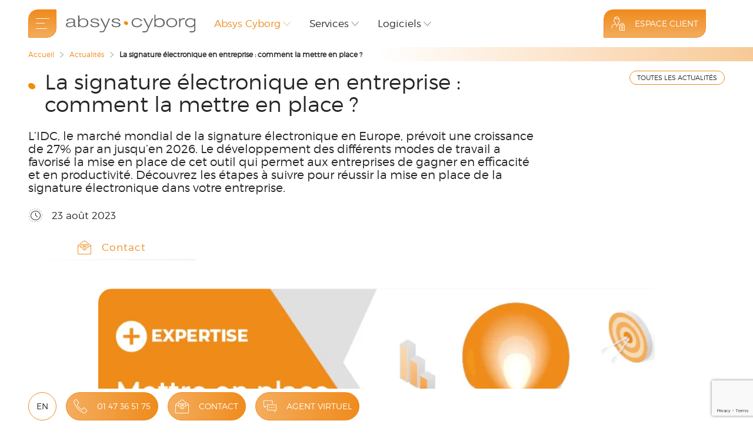

--- FILE ---
content_type: text/html; charset=utf-8
request_url: https://www.absyscyborg.com/fr/actualites/la-signature-electronique-en-entreprise-comment-la-mettre-en-place
body_size: -9027
content:
<!DOCTYPE html>
<html lang="fr" dir="ltr">
<head>
	<meta name="viewport" content="width=device-width, initial-scale=1.0" />
	<meta charset="utf-8" />
	<base href="https://www.absyscyborg.com/fr/actualites/la-signature-electronique-en-entreprise-comment-la-mettre-en-place" />
	<meta name="description" content="Suivez ces 5 étapes pour mettre en place la signature électronique dans votre entreprise et répondre aux exigences de la réforme de la facturation électronique." />
	<meta name="generator" content="Joomla! - Open Source Content Management" />
	<title>5 étapes pour mettre en place la signature électronique</title>
	<link href="https://www.absyscyborg.com/fr/actualites/la-signature-electronique-en-entreprise-comment-la-mettre-en-place" rel="canonical" />
	<link href="/cache/com_cck_toolbox/283b69c94897eb1029c8756399cae72c.css" rel="stylesheet" />
	<style>
.o-text-left{text-align:left;}
#office-btn .o-btn-outlined:not(:hover),
#office-btn .o-btn-outlined:link:not(:hover),
#office-btn + a.o-btn-outlined:not(:hover),
#office-btn + a.o-btn-outlined:link:not(:hover) {color: var(--text-normal)}
.office-plot {border-radius:0; background: none;}
.office-plot-link {top: -4px; left: -4px;}
.office-plot-link::after {
    position: absolute; width: 16px; height: 16px; content: ""; top: 4px; left: 4px;
    border-radius: 8px;
    background: var(--default-normal);
}
.office-plot-link:hover::before,
.office-plot-link.active::before {top: -20px; left: -4px;}
.o-btn-outlined:not(.o-btn-icon) {color: var(--text-normal);}
	</style>
	<script type="application/json" class="joomla-script-options new">{"csrf.token":"8eb59bc99b99d45d95aa79c62f59b1fc","system.paths":{"root":"","base":""},"joomla.jtext":{"COM_CCK_BREADCRUMBS_HOME":"Accueil","COM_CCK_ORDER_MANAGEMENT_HALF_DAY":"50","COM_CCK_ORDER_MANAGEMENT_HALF_DAY_OPERATION":"50","COM_CCK_ORDER_MANAGEMENT_HALF_HOUR":"50","COM_CCK_ORDER_PURCHASER":"(donneur d'ordre)"},"sprl":0,"chat_bot":"1"}</script>
	<script src="/cache/com_cck_toolbox/4796c8c9b76d6db0bdef98cb7d1dd065.js"></script>
	<script src="https://www.google.com/recaptcha/api.js"></script>
	<script>
JCck.Core.baseURI = "";JCck.Core.sourceURI = "https://www.absyscyborg.com";function sendRequest(token) {JCck.Core.submit_f6555("save");return false;}jQuery(document).ready(function($){ $.validationEngineLanguage.newLang({"required":{"regex":"none","alertText":"* Ce champ est obligatoire","alertTextCheckboxe":"* Ce champ doit être validé","alertTextCheckboxMultiple":"* Veuillez choisir une option"},"groupRequired":{"regex":"none","alertText":"* Au moins une des options est obligatoire."},"email":{"regex": /^([A-Za-z0-9_\-\.'])+\@([A-Za-z0-9_\-\.])+\.([A-Za-z]{2,10})$/,"alertText":"* Format d'Email non valide"},"phone_number":{"regex": /^((\-| )?\d){8}(\-| )?((\-| )?\d){0,5}$/,"alertText":"* Format non valide"},"_tabs":{"regex":"","alertText":"<small>Veuillez vérifier les onglets en <span class=\"red\">rouge</span>.</small>"}});$("#seblod_form_f6555").validationEngine({scroll:false,promptPosition:"topRight",isOverflown:true}); });JCck.Project.addSchema({"@context": "https://schema.org","@type": "NewsArticle","url": "https://www.absyscyborg.com/fr/actualites/la-signature-electronique-en-entreprise-comment-la-mettre-en-place","publisher":{"@type":"Organization","name":"Absys Cyborg","logo":"https://www.absyscyborg.com/resources/system/1/absys-cyborg-logo.svg","url": "https://www.absyscyborg.com/fr"},"author":{"@type":"Organization","name":"Absys Cyborg","logo":"https://www.absyscyborg.com/resources/system/1/absys-cyborg-logo.svg","url": "https://www.absyscyborg.com/fr"},"headline": "La signature électronique en entreprise : comment la mettre en place ?","image": "https://www.absyscyborg.com/resources/media/images/2097/_thumb3/vignette-blog-absys-cyborg-mettre-en-place-la-signature-electronique.webp","mainEntityOfPage": "https://www.absyscyborg.com/fr/actualites/la-signature-electronique-en-entreprise-comment-la-mettre-en-place","articleBody": "Etape 1 : Listez les besoins de votre entreprise La signature électronique n’est pas exclusivement réservée aux grandes entreprises. Proposée pour tout type de document (contrat de travail, devis…) elle est uniquement reconnue en format PDF en Europe et exploitable pour tous. La signature numérique doit obligatoirement répondre aux exigences légales européennes comme l’eIDAS et l’ETSI (European Telecommunications Standards Institute). Pour choisir la solution qui correspond à vos attentes, vous devez fixer certains critères rédigés dans un cahier des charges comme : Les besoins de votre entreprise Les acteurs du projet Le volume de documents à signer Le budget Les ressources internes de votre entreprise   Etape 2 : Identifiez le type de signature électronique souhaité Utilisée dans plusieurs départements d’une entreprise, la signature électronique permet de signer plusieurs documents (contrats de travail, devis, factures, documents juridiques, comptables…) Il existe plusieurs niveaux de signatures reconnus par le règlement de l’eIDAS : La signature électronique simple ou de base (SES) : cette signature ne nécessite pas de vérification de l’identité de l’utilisateur (écriture de votre nom à la fin d’un mail, une signature scannée…) La signature électronique ou numérique avancée (AES) : elle doit établir un lien univoque avec le signataire. Cette signature doit être créée à partir de données de création de signature électronique. La signature électronique ou numérique avancée qualifiée (QES) : elle représente la plus importante garantie juridique pour les signatures numériques. Les signataires doivent utiliser un certificat d’identité numérique délivré par un prestataire de services de confiance (PSCO) et ayant suivi un processus d’accréditation reconnu par l’eIDAS (Electronic Identification And Trust Services). Comme précisé par l’eIDAS, le choix du niveau de signature se fait selon l\'usage et l\'enjeu du document à signer. C’est pourquoi, il est recommandé de réaliser une analyse des risques de litige pour définir le niveau de signature dont vous avez besoin. Quel que soit le type de signature choisi, elle doit détenir ces caractéristiques : l’authenticité, l’identité, l’intégrité et l’authentification.   Etape 3 : Choisissez votre solution de signature électronique Lorsque vous avez défini les besoins de votre entreprise, vous devez choisir un prestataire pour déployer la solution de signature électronique dans votre entreprise. La rédaction d’un cahier des charges vous aidera à effectuer une étude des solutions proposées sur le marché.  Hormis la sécurité des données, d’autres critères doivent également être pris en compte dans votre décision comme la facilité d’utilisation ou encore, l’intégration à vos outils existants. Un logiciel de signature électronique permet de digitaliser la gestion de vos documents et contrats. Proposé en mode cloud, il vous permettra de gagner du temps et réduire les coûts d’envoi. Il assure la protection des données à chaque étape de la signature électronique. Adopter un outil de signature électronique optimise l’expérience client et l’efficacité des flux de travail. Cependant, si votre entreprise utilise déjà des outils de Gestion Electronique de Documents (GED) ou d\'autres solutions de ce type, il est important de s\'assurer que la solution de signature électronique peut s\'intégrer à ces systèmes. Votre fournisseur de solutions de signature électronique vous aidera à effectuer l\'intégration technique nécessaire. Privilégiez un fournisseur ayant de l’expérience dans votre secteur et sur le type de signature dont vous avez besoin. L’éditeur Les Editions CoMPAGNoNS ,spécialisé dans les solutions de dématérialisation, propose une solution pour mettre en place la signature électronique au sein de votre entreprise. La solution TEDD.signature 100% SaaS et RGPD Ready est dotée d’une interface facile d’utilisation, vous permettant d’être rapidement autonome. Plusieurs acteurs interviendront dans la mise en place de votre projet de transformation digitale : votre prestataire, un responsable de projet ainsi qu’un représentant pour chaque département concerné.   Je passe à la signature électronique   Etape 4 : Effectuez des tests auprès des signataires La formation des collaborateurs est une étape fondamentale pour mener à bien une conduite de changement. Réalisez des tests avec les collaborateurs concernés par ce projet. Des sessions tests doivent être organisées avec l’équipe support afin de les familiariser avec l\'utilisation de la solution de signature électronique. L’objectif étant de prouver l’efficacité de la solution et d’ajuster certains aspects selon les retours d’expérience. Après avoir réalisé des tests de contrôle de l’outil, vous pouvez étendre son déploiement au sein de votre organisation. Les tests ont pour but : De justifier l’efficacité de la solution De prendre en compte les possibilités offertes par la solution (ajout de documents annexes …) D’améliorer certains processus D’accroître sa productivité et son efficacité   Etape 5 : Adoptez le nouvel outil Présentez les avantages et les bonnes pratiques liées à la signature électronique, ainsi que les mesures de sécurité à respecter. Il est important de maintenir une communication régulière tout au long du processus. Sensibilisez les parties prenantes au changement de process qui intervient avec un nouvel outil de digitalisation à travers une communication interne et externe. La communication favorise les échanges et les questions autour de ce projet. Etablir un plan de communication efficace contribue à l’adoption réussie de votre projet de signature électronique au sein de votre organisation.","datePublished":"2023-08-23T07:00:00Z"});jQuery(document).ready(function($){ JCck.Project.setPath("La signature électronique en entreprise : comment la mettre en place ?"); });jQuery(function($){ initTooltips(); $("body").on("subform-row-add", initTooltips); function initTooltips (event, container) { container = container || document;$(container).find(".hasTooltip").tooltip({"html": true,"container": "body"});} });jQuery(document).ready(function($){JCck.Project.axeptioIframe();JCck.Project.googleTagManager();});jQuery(document).ready(function($){ $.validationEngineLanguage.newLang({"required":{"regex":"none","alertText":"* Ce champ est obligatoire","alertTextCheckboxe":"* Ce champ doit être validé","alertTextCheckboxMultiple":"* Veuillez choisir une option"},"groupRequired":{"regex":"none","alertText":"* Au moins une des options est obligatoire."},"maxSize":{"regex":"none","alertText":"* Maximum ","alertText2":" caractères autorisés"},"_tabs":{"regex":"","alertText":"<small>Veuillez vérifier les onglets en <span class=\"red\">rouge</span>.</small>"}});$("#seblod_form_m141").validationEngine({scroll:false,promptPosition:"topRight",isOverflown:true}); });
	</script>
	<link rel="preload" as="font" href="/templates/octo/output/sites/absys/css/fonts/font/montserrat-light.woff2" type="font/woff2" crossorigin="anonymous">
		<link rel="icon" type="image/png" sizes="16x16" href="/templates/octo/output/default/head/images/favicon-16x16.png">
	<link rel="icon" type="image/png" sizes="32x32" href="/templates/octo/output/default/head/images/favicon-32x32.png">
	<link rel="icon" type="image/png" sizes="96x96" href="/templates/octo/output/default/head/images/favicon-96x96.png">
	<link rel="icon" type="image/png" sizes="194x194" href="/templates/octo/output/default/head/images/favicon-194x194.png">
	<link rel="apple-touch-icon" sizes="180x180" href="/templates/octo/output/default/head/images/apple-touch-icon-180x180.png">
	<link rel="manifest" href="/templates/octo/output/default/head/manifest.json">
	<meta name="theme-color" content="#ef8b1C"></head>
<body id="page" class="o-flex site com_content view-article no-layout no-task is-guest itemid-258 o-colgutter o-rowgutter fr-fr site-501">
		<div class="o-push">
		<header class="o-container-background o-grid o-colhead o-colgap-16 o-colgap-8@md o-rowgap-16 o-between" id='header'>
		<button type="button" class="o-btn  o-btn-special o-btn-large o-btn-auto octo-menu o-self-middle o-btn-icon slide-menu__control" id="o-menubar-control" type="button" data-target="o-menubar-left" data-action="toggle" aria-label="menu"></button><a href="/fr" class="logo o-self-middle o-self-left"><img alt="Logo Absys Cyborg"  src="/resources/system/1/absys-cyborg-logo.svg" width="220" height="30" /></a><nav id="menu-main" class="o-hide@sm" uk-navbar><div class="uk-navbar-left"><ul class="uk-navbar-nav"><li class="item-234 uk-parent"><span role="button" tabindex="0">Absys Cyborg</span><div class="uk-dropdown" uk-dropdown="pos: bottom-justify;animation: uk-animation-slide-top-small; duration: 300">
	<ul class="uk-nav uk-dropdown-nav"><li class="item-235"><span data-href="/fr/societe/qui-sommes-nous" class="o-spanlink" role="link">Qui sommes-nous ?</span></li><li class="item-420"><span data-href="/fr/societe/la-factory" class="o-spanlink" role="link">La Factory</span></li><li class="item-438"><span data-href="https://www.absyscyborg-carrieres.com" data-target="_blank" class="url o-spanlink" role="link">Carrières</span></li><li class="item-582"><a href="/fr/societe/nos-engagements"><span class="title">Nos engagements</span></a></li><li class="item-239 uk-active active"><span data-href="/fr/actualites" class="o-spanlink" role="link">Actualités</span></li><li class="item-324"><span data-href="/fr/evenements" class="o-spanlink" role="link">Événements</span></li></ul>
</div></li><li class="item-240 uk-parent"><span role="button" tabindex="0">Services</span><div class="uk-dropdown" uk-dropdown="pos: bottom-justify;animation: uk-animation-slide-top-small; duration: 300">
	<ul class="uk-nav uk-dropdown-nav"><li class="item-article-105"><span data-href="/fr/services/conseiller" class="o-spanlink" role="link">Conseil</span></li><li class="item-article-106"><span data-href="/fr/services/integrer" class="o-spanlink" role="link">Intégrer</span></li><li class="item-article-107"><span data-href="/fr/services/accompagner" class="o-spanlink" role="link">Accompagner</span></li><li class="item-article-108"><span data-href="/fr/services/absys-cyborg-cloud" class="o-spanlink" role="link">Cloud</span></li><li class="item-article-109"><span data-href="/fr/services/absys-cyborg-global-solutions" class="o-spanlink" role="link">Projet international</span></li><li class="item-article-2523"><span data-href="/fr/services/facture-electronique" class="o-spanlink" role="link">Facture électronique</span></li><li class="item-article-2736"><span data-href="/fr/services/tierce-maintenance-applicative" class="o-spanlink" role="link">Tierce Maintenance Applicative</span></li><li class="item-article-2815"><span data-href="/fr/services/externalisation-paie" class="o-spanlink" role="link">Externalisation Paie</span></li><li class="item-article-3297"><span data-href="/fr/services/centre-de-formation-absys-cyborg" class="o-spanlink" role="link">Formations</span></li><li class="item-article-3464"><span data-href="/fr/services/dsn-de-substitution" class="o-spanlink" role="link">DSN de substitution </span></li><li class="item-article-3539"><span data-href="/fr/services/la-factory" class="o-spanlink" role="link">La Factory</span></li><li class="item-article-3553"><span data-href="/fr/services/cybersecurite" class="o-spanlink" role="link">Cybersécurité</span></li><li class="item-article-3644"><span data-href="/fr/services/origamics365" class="o-spanlink" role="link">Origamics365</span></li></ul>
</div></li><li class="item-241 uk-parent"><span role="button" tabindex="0">Logiciels</span><div class="uk-dropdown" uk-dropdown="pos: bottom-justify;animation: uk-animation-slide-top-small; duration: 300">
	<ul class="uk-nav uk-dropdown-nav"><li class="item-category-196"><span data-href="/fr/logiciels/agicap" class="o-spanlink" role="link">Agicap</span></li><li class="item-category-115"><span data-href="/fr/logiciels/flowwa" class="o-spanlink" role="link">Flowwa</span></li><li class="item-category-33"><span data-href="/fr/logiciels/kyriba" class="o-spanlink" role="link">Kyriba</span></li><li class="item-category-80"><span data-href="/fr/logiciels/lucca" class="o-spanlink" role="link">Lucca</span></li><li class="item-category-32"><span data-href="/fr/logiciels/microsoft" class="o-spanlink" role="link">Microsoft</span></li><li class="item-category-114"><span data-href="/fr/logiciels/myreport" class="o-spanlink" role="link">MyReport</span></li><li class="item-category-144"><span data-href="/fr/logiciels/pennylane" class="o-spanlink" role="link">Pennylane</span></li><li class="item-category-34"><span data-href="/fr/logiciels/sage" class="o-spanlink" role="link">Sage</span></li><li class="item-category-148"><span data-href="/fr/logiciels/silae" class="o-spanlink" role="link">Silae</span></li></ul>
</div></li><li class="item-242"><span data-href="/fr/mediatheque" class="o-spanlink" role="link">Médiathèque</span></li></ul>
</div>
</nav><button type="button" class="o-btn  o-btn-special o-btn-large o-btn-auto octo-user o-text-hide@lg o-btn-icon@lg" id="client-area" data-alt-url="/fr/connexion">Espace Client</button><div id="quicklog" class="o-card-1" uk-dropdown="mode:click;pos:bottom-right;">		<div class="moduletable">
						<script type="text/javascript">
JCck.Core.submit_m141 = function(task) { if (jQuery("#seblod_form_m141").validationEngine("validate",task) === true) { if (jQuery("#seblod_form_m141").isStillReady() === true) { jQuery("#seblod_form_m141 input[name='config[unique]']").val("seblod_form_m141"); JCck.Core.submitForm("save", document.getElementById("seblod_form_m141")); } } }
</script>
<form enctype="application/x-www-form-urlencoded" target="_self" action="/component/users/?task=user.login" autocomplete="off" method="post" id="seblod_form_m141" name="seblod_form_m141"><div class="o-grid o-col-1 o-colgap-8 o-rowgap-8 o-middle o-center">
<div class="o-field">
		<div class="o-input">
		<input type="text" id="o_user_login_form_username" name="username" value="" class="inputbox text validate[required]" size="32" maxlength="255" placeholder="Email" autocomplete="off" />	</div>
</div><div class="o-field">
		<div class="o-input">
		<input type="password" id="o_user_login_form_password" name="password" value="" class="inputbox password validate[required,maxSize[30]]" size="32" autocomplete="off" placeholder="Mot de passe" />	</div>
</div><div class="password-request"><a href="/fr/connexion?p=reset">Mot de passe oublié ?</a></div><input type="hidden" id="o_user_login_form_component" name="option" value="com_users" class="inputbox" /><input type="hidden" id="o_user_login_form_return" name="return" value="aW5kZXgucGhwP0l0ZW1pZD0yNjE=" class="inputbox" /><div class="o-field o-center">
		<div class="o-input">
		<button type="submit" id="o_user_login_form_button_login" name="o_user_login_form_button_login" class="button btn o-btn o-btn-outlined">Se connecter</button>	</div>
</div></div>
<input type="hidden" name="8eb59bc99b99d45d95aa79c62f59b1fc" value="1" /></form>		</div>
			<div class="moduletable quicklog-first o-grid o-col-2 o-colgap-8 o-rowgap-8">
						<p>Première visite</p><a href="/fr/inscription" class="o-btn-outlined o-btn-small o-btn-auto">Inscription</a>		</div>
			<div class="moduletable quicklog-last o-grid o-col-2 o-colgap-8 o-rowgap-8">
						<p>Contact</p><a href="tel:+33147365175" class="o-btn-outlined o-btn-small o-btn-auto">01 47 36 51 75</a><p>Télémaintenance</p><span data-href="https://www.898.tv/fr/absyscyborg" data-target="_blank" class="o-spanlink o-btn-outlined o-btn-small o-btn-auto" role="link">Team Viewer</span>		</div>
	</div><div id='breadcrumbs'>

<div class="custom"  >
	<div>Absys</div></div>
</div></header>
		<nav id="o-menubar" class="bar-menu">
	<div class="o-container-background">
		<div class="slide-menu"  id="o-menubar-left"><div id="o-menubar-back" data="none"><button type="button" class="slide-menu__control" data-action="back"><span class="octo-arrow-left"></span><span class="txt">Retour</span></button></div><ul class="o-menubar-main"><li class="item-248"><a href="javascript:void(0);"><span class="title">Absys Cyborg</span></a><ul class="uk-nav uk-dropdown-nav"><li class="item-249"><a href="/fr/societe/qui-sommes-nous"><span class="title">Qui sommes-nous ?</span></a></li><li class="item-421"><a href="/fr/societe/la-factory"><span class="title">La Factory</span></a></li><li class="item-250"><a href="/fr/societe/nos-agences"><span class="title">Nos agences</span></a></li><li class="item-581"><a href="/fr/societe/nos-engagements"><span class="title">Nos engagements</span></a></li><li class="item-252"><a href="/fr/societe/groupe-keyrus"><span class="title">Groupe Keyrus</span></a></li><li class="item-233 o-hide"><a href="/fr/societe/mentions-legales"><span class="title">Mentions légales et CGU</span></a></li><li class="item-232 o-hide"><a href="/fr/societe/politique-de-confidentialite"><span class="title">Politique des cookies et de confidentialité</span></a></li><li class="item-518 o-hide"><a href="/fr/societe/protection-des-donnees"><span class="title">Charte protection des données</span></a></li></ul>
</li><li class="item-253"><a href="javascript:void(0);"><span class="title">Nos services</span></a><ul class="uk-nav uk-dropdown-nav"><li class="item-article-105"><a href="/fr/services/conseiller"><span class="title">Conseil</span></a><ul class="uk-nav uk-dropdown-nav"><li class="item-article-3606"><a href="/fr/services/conseiller/conseil-amoa"><span class="title">Conseil AMOA </span></a></li></ul>
</li><li class="item-article-106"><a href="/fr/services/integrer"><span class="title">Intégrer</span></a><ul class="uk-nav uk-dropdown-nav"><li class="item-article-3292"><a href="/fr/services/integrer/projet-bi"><span class="title">Projet BI</span></a></li><li class="item-article-3296"><a href="/fr/services/integrer/projet-crm"><span class="title">Projet CRM</span></a></li></ul>
</li><li class="item-article-107"><a href="/fr/services/accompagner"><span class="title">Accompagner</span></a></li><li class="item-article-108"><a href="/fr/services/absys-cyborg-cloud"><span class="title">Cloud</span></a><ul class="uk-nav uk-dropdown-nav"><li class="item-article-3243"><a href="/fr/services/absys-cyborg-cloud/ovhcloud"><span class="title">OVHcloud</span></a></li><li class="item-article-3634"><a href="/fr/services/absys-cyborg-cloud/plan-de-reprise-d-activite"><span class="title">Plan de reprise d'activité</span></a></li></ul>
</li><li class="item-article-109"><a href="/fr/services/absys-cyborg-global-solutions"><span class="title">Projet international</span></a></li><li class="item-article-2523"><a href="/fr/services/facture-electronique"><span class="title">Facture électronique</span></a><ul class="uk-nav uk-dropdown-nav"><li class="item-article-3471"><a href="/fr/services/facture-electronique/integrateur-plateformes-agreees"><span class="title">Intégrateur Plateformes Agréées</span></a></li></ul>
</li><li class="item-article-2736"><a href="/fr/services/tierce-maintenance-applicative"><span class="title">Tierce Maintenance Applicative</span></a></li><li class="item-article-2815"><a href="/fr/services/externalisation-paie"><span class="title">Externalisation Paie</span></a></li><li class="item-article-3297"><a href="/fr/services/centre-de-formation-absys-cyborg"><span class="title">Formations</span></a></li><li class="item-article-3464"><a href="/fr/services/dsn-de-substitution"><span class="title">DSN de substitution </span></a></li><li class="item-article-3539"><a href="/fr/services/la-factory"><span class="title">La Factory</span></a></li><li class="item-article-3553"><a href="/fr/services/cybersecurite"><span class="title">Cybersécurité</span></a></li><li class="item-article-3644"><a href="/fr/services/origamics365"><span class="title">Origamics365</span></a></li></ul>
</li><li class="item-254"><a href="javascript:void(0);"><span class="title">Nos logiciels</span></a><ul class="uk-nav uk-dropdown-nav p-publishers"><li class="item-category-196"><a href="/fr/logiciels/agicap"><span class="title">Agicap</span></a></li><li class="item-category-115"><a href="/fr/logiciels/flowwa"><span class="title">Flowwa</span></a><ul class="uk-nav uk-dropdown-nav"><li class="item-category-119"><a href="/fr/logiciels/flowwa/tedd-signatures"><span class="title">TEDD Signature</span></a></li><li class="item-category-125"><a href="/fr/logiciels/flowwa/io"><span class="title">iO</span></a></li><li class="item-category-169"><a href="/fr/logiciels/flowwa/tedd-esker"><span class="title">TEDDxEsker</span></a></li><li class="item-category-193"><a href="/fr/logiciels/flowwa/tedd-bulletin"><span class="title">TEDD Bulletin</span></a></li></ul>
</li><li class="item-category-33"><a href="/fr/logiciels/kyriba"><span class="title">Kyriba</span></a><ul class="uk-nav uk-dropdown-nav"><li class="item-category-67"><a href="/fr/logiciels/kyriba/kyriba-logiciel-de-tresorerie-dans-le-cloud"><span class="title">Kyriba : Logiciel de trésorerie SaaS</span></a></li><li class="item-category-69"><a href="/fr/logiciels/kyriba/kyriba-for-mid-market"><span class="title">Kyriba for Mid-market</span></a></li></ul>
</li><li class="item-category-80"><a href="/fr/logiciels/lucca"><span class="title">Lucca</span></a><ul class="uk-nav uk-dropdown-nav"><li class="item-category-87"><a href="/fr/logiciels/lucca/timmi"><span class="title">Lucca Temps et activités</span></a></li><li class="item-category-91"><a href="/fr/logiciels/lucca/poplee"><span class="title">Lucca Talents</span></a></li><li class="item-category-92"><a href="/fr/logiciels/lucca/pagga"><span class="title">Lucca Paie et Rémunération</span></a></li><li class="item-category-93"><a href="/fr/logiciels/lucca/cleemy"><span class="title">Lucca Dépenses professionnelles</span></a></li><li class="item-category-180"><a href="/fr/logiciels/lucca/lucca-socle-rh"><span class="title">Lucca Socle RH</span></a></li></ul>
</li><li class="item-category-32"><a href="/fr/logiciels/microsoft"><span class="title">Microsoft</span></a><ul class="uk-nav uk-dropdown-nav"><li class="item-category-64"><a href="/fr/logiciels/microsoft/erp-microsoft-dynamics-365"><span class="title">ERP Microsoft Dynamics 365</span></a></li><li class="item-category-66"><a href="/fr/logiciels/microsoft/crm-microsoft-dynamics-365"><span class="title">Microsoft Dynamics 365 CRM</span></a></li><li class="item-category-106"><a href="/fr/logiciels/microsoft/microsoft-365"><span class="title">Microsoft 365</span></a></li><li class="item-category-129"><a href="/fr/logiciels/microsoft/microsoft-power-platform"><span class="title">Microsoft Power Platform</span></a></li><li class="item-category-172"><a href="/fr/logiciels/microsoft/microsoft-copilot"><span class="title">Microsoft Copilot</span></a></li></ul>
</li><li class="item-category-114"><a href="/fr/logiciels/myreport"><span class="title">MyReport</span></a></li><li class="item-category-144"><a href="/fr/logiciels/pennylane"><span class="title">Pennylane</span></a></li><li class="item-category-34"><a href="/fr/logiciels/sage"><span class="title">Sage</span></a><ul class="uk-nav uk-dropdown-nav"><li class="item-category-47"><a href="/fr/logiciels/sage/sage-100"><span class="title">Sage 100</span></a></li><li class="item-category-48"><a href="/fr/logiciels/sage/sage-x3"><span class="title">Sage X3</span></a></li><li class="item-category-43"><a href="/fr/logiciels/sage/sage-frp-1000"><span class="title">Sage FRP 1000</span></a></li><li class="item-category-73"><a href="/fr/logiciels/sage/integrateur-et-revendeur-de-logiciel-paie-et-rh-sage"><span class="title">Sage Paie & RH</span></a></li><li class="item-category-74"><a href="/fr/logiciels/sage/sage-fiscalite-powered-by-invoke"><span class="title">Sage Fiscalité Powered by Regnology</span></a></li><li class="item-category-176"><a href="/fr/logiciels/sage/sage-network"><span class="title">Sage Network</span></a></li><li class="item-category-184"><a href="/fr/logiciels/sage/sage-data-clean-control"><span class="title">Sage Data Clean & Control</span></a></li><li class="item-category-200"><a href="/fr/logiciels/sage/sage-business-reporting"><span class="title">Sage Business Reporting</span></a></li></ul>
</li><li class="item-category-148"><a href="/fr/logiciels/silae"><span class="title">Silae</span></a><ul class="uk-nav uk-dropdown-nav"><li class="item-category-157"><a href="/fr/logiciels/silae/my-silae"><span class="title">My Silae</span></a></li><li class="item-category-151"><a href="/fr/logiciels/silae/silae-bi"><span class="title">Silae BI</span></a></li></ul>
</li></ul>
</li><li class="item-255"><a href="javascript:void(0);"><span class="title">Votre besoin</span></a><ul class="uk-nav uk-dropdown-nav"><li class="item-article-112"><a href="/fr/besoins/erp"><span class="title">ERP</span></a><ul class="uk-nav uk-dropdown-nav"><li class="item-article-3205"><a href="/fr/besoins/erp/erp-pme"><span class="title">ERP PME</span></a></li><li class="item-article-3226"><a href="/fr/besoins/erp/erp-cloud"><span class="title">ERP Cloud</span></a></li><li class="item-article-3697"><a href="/fr/besoins/erp/erp-cosmetique"><span class="title">ERP Cosmétique</span></a></li></ul>
</li><li class="item-article-113"><a href="/fr/besoins/crm"><span class="title">CRM</span></a><ul class="uk-nav uk-dropdown-nav"><li class="item-article-3304"><a href="/fr/besoins/crm/crm-pme"><span class="title">CRM pour les PME</span></a></li></ul>
</li><li class="item-article-114"><a href="/fr/besoins/comptabilite-finances"><span class="title">Comptabilité & Finance</span></a><ul class="uk-nav uk-dropdown-nav"><li class="item-article-3200"><a href="/fr/besoins/comptabilite-finances/logiciel-fiscal"><span class="title">Logiciel Fiscal</span></a></li><li class="item-article-3576"><a href="/fr/besoins/comptabilite-finances/logiciel-de-gestion-de-tresorerie"><span class="title">Logiciel de gestion de trésorerie</span></a></li></ul>
</li><li class="item-article-115"><a href="/fr/besoins/paie-rh"><span class="title">Paie & RH</span></a></li><li class="item-article-116"><a href="/fr/besoins/production"><span class="title">Production</span></a></li><li class="item-article-117"><a href="/fr/besoins/cloud"><span class="title">Cloud</span></a></li><li class="item-article-118"><a href="/fr/besoins/reporting-business-intelligence"><span class="title">Reporting & Business Intelligence</span></a></li><li class="item-article-119"><a href="/fr/besoins/digitalisation-des-flux-metiers"><span class="title">Digitalisation des flux métiers</span></a></li><li class="item-article-635"><a href="/fr/besoins/gestion-des-stocks"><span class="title">Gestion des stocks</span></a></li></ul>
</li><li class="item-256"><a href="javascript:void(0);"><span class="title">Votre secteur</span></a><ul class="uk-nav uk-dropdown-nav"><li class="item-article-120"><a href="/fr/secteurs/societe-de-services"><span class="title">Société de Services</span></a></li><li class="item-article-121"><a href="/fr/secteurs/services-financiers"><span class="title">Services Financiers</span></a></li><li class="item-article-122"><a href="/fr/secteurs/banque-assurance-et-mutuelle"><span class="title">Banque, Assurance et Mutuelle</span></a></li><li class="item-article-123"><a href="/fr/secteurs/negoce-et-distribution"><span class="title">Négoce et Distribution</span></a></li><li class="item-article-124"><a href="/fr/secteurs/commerce-de-detail"><span class="title">Commerce de détail</span></a></li><li class="item-article-125"><a href="/fr/secteurs/tourisme-hotellerie-restauration"><span class="title">Tourisme - Hôtellerie - Restauration</span></a></li><li class="item-article-126"><a href="/fr/secteurs/associations-federations-syndicats-partis-politiques"><span class="title">Associations - Fédérations - Syndicats - Partis Politiques</span></a></li><li class="item-article-127"><a href="/fr/secteurs/transport-et-logistique"><span class="title">Transport et Logistique</span></a></li><li class="item-article-128"><a href="/fr/secteurs/industrie-manufacturiere"><span class="title">Industrie Manufacturière</span></a></li><li class="item-article-129"><a href="/fr/secteurs/industrie-chimique-et-pharmaceutique"><span class="title">Industrie Chimique et Pharmaceutique</span></a></li><li class="item-article-130"><a href="/fr/secteurs/industrie-cosmetique"><span class="title">Industrie Cosmétique</span></a></li><li class="item-article-131"><a href="/fr/secteurs/nouvelles-technologies"><span class="title">Nouvelles technologies</span></a></li></ul>
</li><li class="item-257"><a href="/fr/mediatheque"><span class="title">Médiathèque</span></a></li><li class="item-258 uk-active active"><a href="/fr/actualites"><span class="title">Actualités</span></a></li><li class="item-322"><a href="/fr/evenements"><span class="title">Événements</span></a></li><li class="item-259"><a href="/fr/nous-contacter"><span class="title">Contact</span></a></li><li class="item-260"><a href="https://www.absyscyborg-carrieres.com" class="url" rel="noopener noreferrer" target="_blank"><span class="title">Carrières</span></a></li></ul>
</div>
	</div>
</nav>
				<main class="o-grid o-rowgap" id='main'>
	<article>
<div class="o-grid o-col-1 o-colgap o-rowgap"><div class="o-container o-grid o-col-12 o-colgap o-rowgap-24 o-top"><div class="o-colspan-9 o-colspan-6@lg o-colspan-12@sm o-grid o-colgap o-rowgap-24 o-rowgap-16@sm o-top">
	<h1>La signature électronique en entreprise : comment la mettre en place ?</h1><p class="o-p4">L’IDC, le marché mondial de la signature électronique en Europe, prévoit une croissance de 27% par an jusqu’en 2026. Le développement des différents modes de travail a favorisé la mise en place de cet outil qui permet aux entreprises de gagner en efficacité et en productivité. Découvrez les étapes à suivre pour réussir la mise en place de la signature électronique dans votre entreprise.</p><p class="o-grid o-colauto-2 o-middle o-left"><span class="octo-clock o-octo-24 o-pr-16"></span><span class="info">23 août 2023</span></p></div>
<div class="o-colspan-3 o-colspan-6@lg o-colspan-12@sm o-grid o-colgap o-rowgap-24 o-rowgap-16@sm o-top" id='o-absys-right'>
	<a href="/fr/actualites" class="o-btn-outlined o-btn-small o-btn-max o-self-right o-mt-10@n">TOUTES LES ACTUALITÉS</a></div>
<div class="o-colspan-12 o-grid o-colgap o-colgap-16@sm o-colgap-8@xs o-rowgap-16 o-col-3"><div class="o-colspan-3"><div class="o-colspan-12 o-grid o-colgap-16 o-colgap-8@xs o-rowgap-16">
	<div class="o-grid o-col-4 o-col-1@sm o-colgap-16 o-colgap-8@xs o-rowgap-16"><a id="anchor_1" href="#contact" class="o-anchor-contact" uk-scroll data-offset="180" count="1"><span class="octo-contact"></span><span class="title">Contact</span></a></div></div>
</div></div></div><div class="o-container-background o-grid o-col-12 o-colgap o-rowgap"><div class="o-colspan-12" uk-slideshow='max-height: 473;infinite: true;autoplay: false;autoplay-interval: 6000;animation: push'>
	<div class="uk-slideshow-wrap"><ul class="uk-slideshow-items"><li><div class="uk-position-cover uk-animation-kenburns uk-animation-reverse uk-transform-origin-center-left"><img alt="vignette mettre en place la signature electronique" src="/resources/media/images/2097/_thumb3/vignette-blog-absys-cyborg-mettre-en-place-la-signature-electronique.webp" uk-cover width="948" height="474" /></div></li></ul>
</div>
</div>
<div class="o-colspan-12" id='mainbody'>
	<div class="wysiwyg wysiwyg-container"><h2>Etape 1 : Listez les besoins de votre entreprise</h2>
<p>La signature électronique n’est pas exclusivement réservée aux grandes entreprises. Proposée pour tout type de document (contrat de travail, devis…) elle est uniquement reconnue en format PDF en Europe et exploitable pour tous.</p>
<p>La signature numérique doit obligatoirement répondre aux exigences légales européennes comme <em class="o-bold">l’eIDAS</em> et l’ETSI (<em class="o-bold">European Telecommunications Standards Institute</em>).</p>
<p>Pour choisir la solution qui correspond à vos attentes, vous devez fixer certains critères rédigés dans un cahier des charges comme :</p>
<ul>
<li>Les besoins de votre entreprise</li>
<li>Les acteurs du projet</li>
<li>Le volume de documents à signer</li>
<li>Le budget</li>
<li>Les ressources internes de votre entreprise</li>
</ul>
<p> </p>
<h2>Etape 2 : Identifiez le type de signature électronique souhaité</h2>
<p>Utilisée dans plusieurs départements d’une entreprise, la signature électronique permet de signer plusieurs documents (contrats de travail, devis, factures, documents juridiques, comptables…)</p>
<p>Il existe plusieurs niveaux de signatures reconnus par le règlement de l’eIDAS :</p>
<ul>
<li><em class="o-bold">La signature électronique simple</em> <em class="o-bold">ou de base</em> (SES) : cette signature ne nécessite pas de vérification de l’identité de l’utilisateur (écriture de votre nom à la fin d’un mail, une signature scannée…)</li>
<li><em class="o-bold">La signature électronique ou numérique avancée</em> (AES) : elle doit établir un lien univoque avec le signataire. Cette signature doit être créée à partir de données de création de signature électronique.</li>
<li><em class="o-bold">La signature électronique ou numérique avancée qualifiée</em> (QES) : elle représente la plus importante garantie juridique pour les signatures numériques. Les signataires doivent utiliser un certificat d’identité numérique délivré par un prestataire de services de confiance (PSCO) et ayant suivi un processus d’accréditation reconnu par l’eIDAS (Electronic Identification And Trust Services).</li>
</ul>
<p>Comme précisé par l’eIDAS, le choix du niveau de signature se fait selon l'usage et l'enjeu du document à signer. C’est pourquoi, il est recommandé de réaliser une analyse des risques de litige pour définir le niveau de signature dont vous avez besoin.</p>
<p>Quel que soit le type de signature choisi, elle doit détenir ces caractéristiques : l’authenticité, l’identité, l’intégrité et l’authentification.</p>
<p> </p>
<h2>Etape 3 : Choisissez votre solution de signature électronique</h2>
<p>Lorsque vous avez défini les besoins de votre entreprise, vous devez choisir un prestataire pour déployer la solution de signature électronique dans votre entreprise.</p>
<p>La rédaction d’un <em class="o-bold">cahier des charges</em> vous aidera à effectuer une étude des solutions proposées sur le marché.  Hormis la sécurité des données, d’autres critères doivent également être pris en compte dans votre décision comme la facilité d’utilisation ou encore, l’intégration à vos outils existants.</p>
<p>Un logiciel de signature électronique permet de digitaliser la gestion de vos documents et contrats. Proposé en mode cloud, il vous permettra de gagner du temps et réduire les coûts d’envoi. Il assure la protection des données à chaque étape de la signature électronique. Adopter un <em class="o-bold">outil de signature électronique</em> optimise l’expérience client et l’efficacité des flux de travail.</p>
<p>Cependant, si votre entreprise utilise déjà des outils de <em class="o-bold">Gestion Electronique de Documents</em> (GED) ou d'autres solutions de ce type, il est important de s'assurer que la solution de signature électronique peut s'intégrer à ces systèmes. Votre fournisseur de solutions de signature électronique vous aidera à effectuer l'intégration technique nécessaire.</p>
<p>Privilégiez un fournisseur ayant de l’expérience dans votre secteur et sur le type de signature dont vous avez besoin. L’éditeur <em class="o-bold">Les Editions CoMPAGNoNS</em> ,spécialisé dans les solutions de dématérialisation, propose une solution pour mettre en place la signature électronique au sein de votre entreprise. La solution <a class="wysiwyg-link" title="TEDD.signature" href="/fr/actualites/tedd-signatures-pourquoi-l-adopter">TEDD.signature</a> 100% SaaS et <em class="o-bold">RGPD Ready</em> est dotée d’une interface facile d’utilisation, vous permettant d’être rapidement autonome.</p>
<p>Plusieurs acteurs interviendront dans la mise en place de votre projet de transformation digitale : votre prestataire, un responsable de projet ainsi qu’un représentant pour chaque département concerné.</p>
<p> </p>
<p data-o-align="center"><a class="wysiwyg-btn" href="/fr/nous-contacter" data-o-btn-format="auto" data-o-btn-iconpos="center" data-o-btn-type="raised" data-o-btn-style="default" data-o-btn="normal" data-o-btn-icon="false">Je passe à la signature électronique</a></p>
<p> </p>
<h2>Etape 4 : Effectuez des tests auprès des signataires</h2>
<p>La formation des collaborateurs est une étape fondamentale pour mener à bien une conduite de changement. Réalisez des tests avec les collaborateurs concernés par ce projet. Des sessions tests doivent être organisées avec l’équipe support afin de les familiariser avec l'utilisation de la <em class="o-bold">solution de signature électronique</em>.</p>
<p>L’objectif étant de prouver l’efficacité de la solution et d’ajuster certains aspects selon les retours d’expérience.</p>
<p>Après avoir réalisé des tests de contrôle de l’outil, vous pouvez étendre son déploiement au sein de votre organisation.</p>
<p>Les tests ont pour but :</p>
<ul>
<li>De justifier l’efficacité de la solution</li>
<li>De prendre en compte les possibilités offertes par la solution (ajout de documents annexes …)</li>
<li>D’améliorer certains processus</li>
<li>D’accroître sa productivité et son efficacité</li>
</ul>
<p> </p>
<h2>Etape 5 : Adoptez le nouvel outil</h2>
<p>Présentez les avantages et les bonnes pratiques liées à la signature électronique, ainsi que les mesures de sécurité à respecter. Il est important de maintenir une communication régulière tout au long du processus.</p>
<p>Sensibilisez les parties prenantes au <em class="o-bold">changement de process</em> qui intervient avec un nouvel outil de digitalisation à travers une communication interne et externe.</p>
<p>La communication favorise les échanges et les questions autour de ce projet. Etablir un plan de communication efficace contribue à l’adoption réussie de votre <em class="o-bold">projet de signature électronique</em> au sein de votre organisation.</p></div></div>
<div class="o-colspan-12 o-grid o-rowgap-32" id='contact'>
	<h2 o-heading="center"><span>Des questions sur l'actualité La signature électronique en entreprise : comment la mettre en place ? ?<br>Contactez-nous pour profiter de l'expertise d'Absys Cyborg</span></h2>
<script type="text/javascript">
JCck.Core.submit_f6555 = function(task) { if (jQuery("#seblod_form_f6555").validationEngine("validate",task) === true) { if (jQuery("#seblod_form_f6555").isStillReady() === true) { jQuery("#seblod_form_f6555 input[name='config[unique]']").val("seblod_form_f6555"); Joomla.submitform("save", document.getElementById("seblod_form_f6555")); } } }
</script>

<form enctype="multipart/form-data" target="_self" action="/fr/actualites" autocomplete="off" method="post" id="seblod_form_f6555" name="seblod_form_f6555" class="request-contact"><div class="o-container-maxwidth o-center">
<div class="o-form-5" has-value>
	<div class="o-field">
	<div class="o-label"><label for="o_request_last_name"><span>&nbsp<span class="star"> *</span></span></label></div>	<div class="o-input">
		<input type="text" id="o_request_last_name" name="o_request_last_name" value="" class="inputbox text validate[required]" size="32" maxlength="255" placeholder="Nom" />	</div>
</div><div class="o-field">
	<div class="o-label"><label for="o_request_first_name"><span>&nbsp<span class="star"> *</span></span></label></div>	<div class="o-input">
		<input type="text" id="o_request_first_name" name="o_request_first_name" value="" class="inputbox text validate[required]" size="32" maxlength="255" placeholder="Prénom" />	</div>
</div><div class="o-field">
	<div class="o-label"><label for="o_request_social_reason"><span>&nbsp<span class="star"> *</span></span></label></div>	<div class="o-input">
		<input type="text" id="o_request_social_reason" name="o_request_social_reason" value="" class="inputbox text validate[required]" size="32" maxlength="255" placeholder="Raison sociale" />	</div>
</div><div class="o-field">
	<div class="o-label"><label for="o_request_email"><span>&nbsp<span class="star"> *</span></span></label></div>	<div class="o-input">
		<input type="text" id="o_request_email" name="o_request_email" value="" class="inputbox text validate[required,custom[email]]" size="32" maxlength="255" placeholder="Email" />	</div>
</div><div class="o-field">
	<div class="o-label"><label for="o_request_grp_form_phone"><span><span>&nbsp;<span class="star"> *</span></span></span></label></div>	<div class="o-input o-grid o-col-2 o-colgap-16">
		<select id="o_request_phone_code" name="o_request_phone_code" class="inputbox select validate[required] has-value">
	<option value="">- Indicatif -</option>
	<option value="93">Afghanistan (+93)</option>
	<option value="27">Afrique du sud (+27)</option>
	<option value="358-18">&Aring;land, &icirc;les (+358-18)</option>
	<option value="355">Albanie (+355)</option>
	<option value="213">Alg&eacute;rie (+213)</option>
	<option value="49">Allemagne (+49)</option>
	<option value="376">Andorre (+376)</option>
	<option value="244">Angola (+244)</option>
	<option value="1-264">Anguilla (+1-264)</option>
	<option value="672">Antarctique (+672)</option>
	<option value="1-268">Antigua-et-barbuda (+1-268)</option>
	<option value="599">Antilles n&eacute;erlandaises (+599)</option>
	<option value="966">Arabie saoudite (+966)</option>
	<option value="54">Argentine (+54)</option>
	<option value="374">Arm&eacute;nie (+374)</option>
	<option value="297">Aruba (+297)</option>
	<option value="61">Australie (+61)</option>
	<option value="43">Autriche (+43)</option>
	<option value="994">Azerba&iuml;djan (+994)</option>
	<option value="1-242">Bahamas (+1-242)</option>
	<option value="973">Bahre&iuml;n (+973)</option>
	<option value="880">Bangladesh (+880)</option>
	<option value="1-246">Barbade (+1-246)</option>
	<option value="375">B&eacute;larus (+375)</option>
	<option value="32">Belgique (+32)</option>
	<option value="501">Belize (+501)</option>
	<option value="229">B&eacute;nin (+229)</option>
	<option value="1-441">Bermudes (+1-441)</option>
	<option value="975">Bhoutan (+975)</option>
	<option value="591">Bolivie (+591)</option>
	<option value="387">Bosnie-herz&eacute;govine (+387)</option>
	<option value="267">Botswana (+267)</option>
	<option value="55">Br&eacute;sil (+55)</option>
	<option value="673">Brun&eacute;i darussalam (+673)</option>
	<option value="359">Bulgarie (+359)</option>
	<option value="226">Burkina faso (+226)</option>
	<option value="257">Burundi (+257)</option>
	<option value="1-345">Ca&iuml;manes, &icirc;les (+1-345)</option>
	<option value="855">Cambodge (+855)</option>
	<option value="237">Cameroun (+237)</option>
	<option value="1">Canada (+1)</option>
	<option value="238">Cap-vert (+238)</option>
	<option value="236">Centrafricaine, r&eacute;publique (+236)</option>
	<option value="56">Chili (+56)</option>
	<option value="86">Chine (+86)</option>
	<option value="61">Christmas, &icirc;le (+61)</option>
	<option value="357">Chypre (+357)</option>
	<option value="61">Cocos (keeling), &icirc;les (+61)</option>
	<option value="57">Colombie (+57)</option>
	<option value="269">Comores (+269)</option>
	<option value="242">Congo (+242)</option>
	<option value="243">Congo, la r&eacute;publique d&eacute;mocratique du (+243)</option>
	<option value="682">Cook, &icirc;les (+682)</option>
	<option value="850">Cor&eacute;e du Nord (+850)</option>
	<option value="82">Cor&eacute;e du Sud (+82)</option>
	<option value="506">Costa rica (+506)</option>
	<option value="225	">C&ocirc;te d'ivoire (+225	)</option>
	<option value="385">Croatie (+385)</option>
	<option value="53">Cuba (+53)</option>
	<option value="45">Danemark (+45)</option>
	<option value="253">Djibouti (+253)</option>
	<option value="1-8x9">Dominicaine, r&eacute;publique (+1-8x9)</option>
	<option value="1-767">Dominique (+1-767)</option>
	<option value="20">&Eacute;gypte (+20)</option>
	<option value="503">El salvador (+503)</option>
	<option value="971">&Eacute;mirats arabes unis (+971)</option>
	<option value="593">&Eacute;quateur (+593)</option>
	<option value="291">&Eacute;rythr&eacute;e (+291)</option>
	<option value="34">Espagne (+34)</option>
	<option value="372">Estonie (+372)</option>
	<option value="1">&Eacute;tats-unis (+1)</option>
	<option value="251">&Eacute;thiopie (+251)</option>
	<option value="500">Falkland, &icirc;les (malvinas) (+500)</option>
	<option value="298">F&eacute;ro&eacute;, &icirc;les (+298)</option>
	<option value="679">Fidji (+679)</option>
	<option value="358">Finlande (+358)</option>
	<option value="33" selected="selected">France (+33)</option>
	<option value="241">Gabon (+241)</option>
	<option value="220">Gambie (+220)</option>
	<option value="995">G&eacute;orgie (+995)</option>
	<option value="500-x">G&eacute;orgie du sud et les &icirc;les sandwich du sud (+500-x)</option>
	<option value="233">Ghana (+233)</option>
	<option value="350">Gibraltar (+350)</option>
	<option value="30">Gr&egrave;ce (+30)</option>
	<option value="1-473">Grenade (+1-473)</option>
	<option value="299">Groenland (+299)</option>
	<option value="590">Guadeloupe (+590)</option>
	<option value="1-671">Guam (+1-671)</option>
	<option value="502">Guatemala (+502)</option>
	<option value="44-1481">Guernesey (+44-1481)</option>
	<option value="224">Guin&eacute;e (+224)</option>
	<option value="240">Guin&eacute;e &eacute;quatoriale (+240)</option>
	<option value="245">Guin&eacute;e-bissau (+245)</option>
	<option value="592">Guyana (+592)</option>
	<option value="584">Guyane fran&ccedil;aise (+584)</option>
	<option value="509">Ha&iuml;ti (+509)</option>
	<option value="504">Honduras (+504)</option>
	<option value="852">Hong-kong (+852)</option>
	<option value="36">Hongrie (+36)</option>
	<option value="44-1624">&Icirc;le de man (+44-1624)</option>
	<option value="1-284">&Icirc;les vierges britanniques (+1-284)</option>
	<option value="1-340">&Icirc;les vierges des &eacute;tats-unis (+1-340)</option>
	<option value="91">Inde (+91)</option>
	<option value="62">Indon&eacute;sie (+62)</option>
	<option value="98">Iran (+98)</option>
	<option value="964">Iraq (+964)</option>
	<option value="353">Irlande (+353)</option>
	<option value="354">Islande (+354)</option>
	<option value="972">Isra&euml;l (+972)</option>
	<option value="39">Italie (+39)</option>
	<option value="1-876">Jama&iuml;que (+1-876)</option>
	<option value="81">Japon (+81)</option>
	<option value="44-1534">Jersey (+44-1534)</option>
	<option value="962">Jordanie (+962)</option>
	<option value="7">Kazakhstan (+7)</option>
	<option value="254">Kenya (+254)</option>
	<option value="996">Kirghizistan (+996)</option>
	<option value="686">Kiribati (+686)</option>
	<option value="965">Kowe&iuml;t (+965)</option>
	<option value="856">Laos (+856)</option>
	<option value="266">Lesotho (+266)</option>
	<option value="371">Lettonie (+371)</option>
	<option value="961">Liban (+961)</option>
	<option value="231">Lib&eacute;ria (+231)</option>
	<option value="218">Libye (+218)</option>
	<option value="423">Liechtenstein (+423)</option>
	<option value="370">Lituanie (+370)</option>
	<option value="352">Luxembourg (+352)</option>
	<option value="853">Macao (+853)</option>
	<option value="389">Mac&eacute;doine du Nord (+389)</option>
	<option value="261">Madagascar (+261)</option>
	<option value="60">Malaisie (+60)</option>
	<option value="265">Malawi (+265)</option>
	<option value="960">Maldives (+960)</option>
	<option value="223">Mali (+223)</option>
	<option value="356">Malte (+356)</option>
	<option value="1-670">Mariannes du nord, &icirc;les (+1-670)</option>
	<option value="212">Maroc (+212)</option>
	<option value="692">Marshall, &icirc;les (+692)</option>
	<option value="596">Martinique (+596)</option>
	<option value="230">Maurice (+230)</option>
	<option value="222">Mauritanie (+222)</option>
	<option value="262">Mayotte (+262)</option>
	<option value="52">Mexique (+52)</option>
	<option value="691">Micron&eacute;sie, &eacute;tats f&eacute;d&eacute;r&eacute;s de (+691)</option>
	<option value="373">Moldavie (+373)</option>
	<option value="377">Monaco (+377)</option>
	<option value="976">Mongolie (+976)</option>
	<option value="382">Mont&eacute;n&eacute;gro (+382)</option>
	<option value="1-664">Montserrat (+1-664)</option>
	<option value="258">Mozambique (+258)</option>
	<option value="95">Myanmar (+95)</option>
	<option value="264">Namibie (+264)</option>
	<option value="674">Nauru (+674)</option>
	<option value="977">N&eacute;pal (+977)</option>
	<option value="505">Nicaragua (+505)</option>
	<option value="227">Niger (+227)</option>
	<option value="234">Nig&eacute;ria (+234)</option>
	<option value="683">Niu&eacute; (+683)</option>
	<option value="672-3">Norfolk, &icirc;le (+672-3)</option>
	<option value="47">Norv&egrave;ge (+47)</option>
	<option value="687">Nouvelle-cal&eacute;donie (+687)</option>
	<option value="64">Nouvelle-z&eacute;lande (+64)</option>
	<option value="246">Oc&eacute;an indien, territoire britannique de l' (+246)</option>
	<option value="968">Oman (+968)</option>
	<option value="256">Ouganda (+256)</option>
	<option value="998">Ouzb&eacute;kistan (+998)</option>
	<option value="92">Pakistan (+92)</option>
	<option value="680">Palaos (+680)</option>
	<option value="970">Palestine (+970)</option>
	<option value="507">Panama (+507)</option>
	<option value="675">Papouasie-nouvelle-guin&eacute;e (+675)</option>
	<option value="595">Paraguay (+595)</option>
	<option value="31">Pays-bas (+31)</option>
	<option value="51">P&eacute;rou (+51)</option>
	<option value="63">Philippines (+63)</option>
	<option value="64">Pitcairn (+64)</option>
	<option value="48">Pologne (+48)</option>
	<option value="689">Polyn&eacute;sie fran&ccedil;aise (+689)</option>
	<option value="1-787/939">Porto rico (+1-787/939)</option>
	<option value="351">Portugal (+351)</option>
	<option value="974">Qatar (+974)</option>
	<option value="262">R&eacute;union (+262)</option>
	<option value="40">Roumanie (+40)</option>
	<option value="44">Royaume-uni (+44)</option>
	<option value="7">Russie, f&eacute;d&eacute;ration de (+7)</option>
	<option value="250">Rwanda (+250)</option>
	<option value="212">Sahara occidental (+212)</option>
	<option value="590">Saint-barth&eacute;lemy (+590)</option>
	<option value="1-869">Saint-kitts-et-nevis (+1-869)</option>
	<option value="378">Saint-marin (+378)</option>
	<option value="590">Saint-martin (+590)</option>
	<option value="508">Saint-pierre-et-miquelon (+508)</option>
	<option value="1-784">Saint-vincent-et-les grenadines (+1-784)</option>
	<option value="290">Sainte-h&eacute;l&egrave;ne (+290)</option>
	<option value="1-758">Sainte-lucie (+1-758)</option>
	<option value="677">Salomon, &icirc;les (+677)</option>
	<option value="685">Samoa (+685)</option>
	<option value="1-684">Samoa am&eacute;ricaines (+1-684)</option>
	<option value="239">Sao tom&eacute;-et-principe (+239)</option>
	<option value="221">S&eacute;n&eacute;gal (+221)</option>
	<option value="381">Serbie (+381)</option>
	<option value="248">Seychelles (+248)</option>
	<option value="232">Sierra leone (+232)</option>
	<option value="65">Singapour (+65)</option>
	<option value="421">Slovaquie (+421)</option>
	<option value="386">Slov&eacute;nie (+386)</option>
	<option value="252">Somalie (+252)</option>
	<option value="249">Soudan (+249)</option>
	<option value="94">Sri lanka (+94)</option>
	<option value="46">Su&egrave;de (+46)</option>
	<option value="41">Suisse (+41)</option>
	<option value="597">Suriname (+597)</option>
	<option value="47">Svalbard et &icirc;le jan mayen (+47)</option>
	<option value="268">Swaziland (+268)</option>
	<option value="963">Syrienne (+963)</option>
	<option value="992">Tadjikistan (+992)</option>
	<option value="886">Ta&iuml;wan (+886)</option>
	<option value="255">Tanzanie (+255)</option>
	<option value="235">Tchad (+235)</option>
	<option value="420">Tch&egrave;que, r&eacute;publique (+420)</option>
	<option value="66">Tha&iuml;lande (+66)</option>
	<option value="670">Timor-leste (+670)</option>
	<option value="228">Togo (+228)</option>
	<option value="690">Tokelau (+690)</option>
	<option value="676">Tonga (+676)</option>
	<option value="1-868">Trinit&eacute;-et-tobago (+1-868)</option>
	<option value="216">Tunisie (+216)</option>
	<option value="993">Turkm&eacute;nistan (+993)</option>
	<option value="1-649">Turks et ca&iuml;ques, &icirc;les (+1-649)</option>
	<option value="90">Turquie (+90)</option>
	<option value="688">Tuvalu (+688)</option>
	<option value="380">Ukraine (+380)</option>
	<option value="598">Uruguay (+598)</option>
	<option value="678">Vanuatu (+678)</option>
	<option value="39-06-698">Vatican (+39-06-698)</option>
	<option value="58">Venezuela (+58)</option>
	<option value="84">Viet nam (+84)</option>
	<option value="681">Wallis et futuna (+681)</option>
	<option value="967">Y&eacute;men (+967)</option>
	<option value="260">Zambie (+260)</option>
	<option value="263">Zimbabwe (+263)</option>
</select>
<input type="text" id="o_request_phone_number" name="o_request_phone_number" value="" class="inputbox text validate[required,custom[phone_number]]" size="32" maxlength="255" placeholder="Téléphone : xxxxxxxx(xxxxx)" />	</div>
</div><div class="o-field">
	<div class="o-label"><label for="o_request_postal_code"><span>&nbsp<span class="star"> *</span></span></label></div>	<div class="o-input">
		<input type="text" id="o_request_postal_code" name="o_request_postal_code" value="" class="inputbox text validate[required]" size="32" maxlength="7" placeholder="Code postal" />	</div>
</div><div class="o-field">
	<div class="o-label"><label for="o_request_comment"><span>&nbsp<span class="star"> *</span></span></label></div>	<div class="o-input">
		<textarea id="o_request_comment" name="o_request_comment" cols="88" rows="5" class="inputbox textarea validate[required]" placeholder="Commentaire"></textarea>	</div>
</div><div class="o-field">
	<div class="o-label"><label for="o_request_consent0"><span>&nbsp<span class="star"> *</span></span></label></div>	<div class="o-input">
		<fieldset id="o_request_consent" class="checkboxes"><input type="checkbox" id="o_request_consent0" name="o_request_consent[]" value="1" class="checkbox validate[required]" size="1" /><label for="o_request_consent0">J'ai lu et j'accepte la charte de <a href="/fr/societe/protection-des-donnees" target="_blank">protection des données</a> et la <a href="/fr/societe/politique-de-confidentialite" target="_blank">politique des cookies et de confidentialité</a>.</label></fieldset>	</div>
</div><button type="button" 
							 id="o_request_button_send" 
							 name="o_request_button_send" 
							 class="g-recaptcha button btn o-btn-outlined o-btn-large o-self-center o-mt-32"
							 data-sitekey="6LctIakiAAAAAK5S0WjDZYBhMgFU2g7QJn954hH9" 
        					 data-callback="sendRequest"
        					 data-action="submit"
        					 >Envoyer</button><input type="hidden" id="o_request_redirect" name="o_request_redirect" value="" class="inputbox" /></div>
</div>
	<div style="display: none;">
		<input type="hidden" id="o_request_source_type" name="o_request_source_type" value="" class="inputbox" /><input type="hidden" id="o_request_utm_campaign" name="o_request_utm_campaign" value="" class="inputbox" /><input type="hidden" id="o_request_utm_content" name="o_request_utm_content" value="" class="inputbox" /><input type="hidden" id="o_request_utm_medium" name="o_request_utm_medium" value="" class="inputbox" /><input type="hidden" id="o_request_utm_source" name="o_request_utm_source" value="" class="inputbox" /><input type="hidden" id="o_request_utm_term" name="o_request_utm_term" value="" class="inputbox" /><input type="hidden" id="o_request_url_source" name="o_request_url_source" value="https://www.absyscyborg.com/fr/actualites/la-signature-electronique-en-entreprise-comment-la-mettre-en-place" class="inputbox" /><input type="hidden" id="o_request_url_referer" name="o_request_url_referer" value="" class="inputbox" /><input type="hidden" id="o_request_source_pk" name="o_request_source_pk" value="2098" class="inputbox" /><input type="hidden" id="o_request_seo_target" name="o_request_seo_target" value="" class="inputbox" /><input type="hidden" id="o_request_mcs_msclkid" name="o_request_mcs_msclkid" value="" class="inputbox" />	</div>

<div class="clr"></div>
<div>
    <input type="hidden" id="task" name="task" value="" />
    <input type="hidden" id="myid" name="id" value="0" />
    
    <input type="hidden" name="config[type]" value="o_request_contact">
    <input type="hidden" name="config[url]" value="https://www.absyscyborg.com/fr/actualites/la-signature-electronique-en-entreprise-comment-la-mettre-en-place" />
    <input type="hidden" name="config[copyfrom_id]" value="0" />
    <input type="hidden" name="config[id]" value="0" />
    <input type="hidden" name="config[unique]" value="" />
    	<input type="hidden" name="8eb59bc99b99d45d95aa79c62f59b1fc" value="1" /></div>
</form></div>
</div></div></article></main>
			</div>
	<div class="o-pull">
		<footer class="o-grid o-rowgap-16">
			<div class="o-container-background o-grid o-col-4 o-colgap o-rowgap" id='footertop'>
	<div class="o-box o-grid o-box-0 o-colspan-2 o-colspan-4@md  o-rowgap-16 o-top">	<p class="o-h3" class="o-h3"><span>Édito</span></p><p>Acteur de votre transformation numérique, Absys Cyborg vous conseille et vous accompagne dans le développement et le déploiement de solutions métiers innovantes.</p></div><nav class="o-box o-grid o-box-0 o-colspan-2@md o-colspan-4@xs o-rowgap-16 o-top">	<p class="o-h3" class="o-h3"><span>Absys Cyborg</span></p><ul class="o-menu-a o-list o-col-1 o-rowgap-8 o-rowgap-16@sm"><li class="item-249"><span data-href="/fr/societe/qui-sommes-nous" class="o-spanlink" role="link">Qui sommes-nous ?</span></li><li class="item-250"><span data-href="/fr/societe/nos-agences" class="o-spanlink" role="link">Nos agences</span></li><li class="item-258 uk-active active"><span data-href="/fr/actualites" class="o-spanlink" role="link">Actualités</span></li><li class="item-322"><span data-href="/fr/evenements" class="o-spanlink" role="link">Événements</span></li></ul>
</nav><nav class="o-box o-grid o-box-0 o-colspan-2@md o-colspan-4@xs o-rowgap-16 o-top">	<p class="o-h3" class="o-h3"><span>Nos services</span></p><ul class="o-menu-a o-list o-col-1 o-rowgap-8 o-rowgap-16@sm"><li class="item-105"><span data-href="/fr/services/conseiller" class="o-spanlink" role="link">Conseil</span></li><li class="item-106"><span data-href="/fr/services/integrer" class="o-spanlink" role="link">Intégrer</span></li><li class="item-107"><span data-href="/fr/services/accompagner" class="o-spanlink" role="link">Accompagner</span></li></ul>
</nav></div>
						<div class="o-container o-grid o-col-3 o-col-1@sm o-colgap o-rowgap o-middle" id='footerbottom'>
	<p class="copyright o-ordermore-1@sm o-text-center@sm">Copyright © Absys Cyborg - Tous droits réservés</p><div class="o-grid o-colauto-4 o-col-4@xs o-colgap-24 o-colgap-16@xs o-center" id='footerbottomsocial'><div><div class="cck_module_item">	<a href="https://twitter.com/ABSYSCYBORG" target="_blank" rel="noopener noreferrer" class="o-btn  o-btn-outlined o-btn-large o-btn-auto octo-twitter hasTooltip o-btn-icon o-indent-size" data-original-title="Twitter">Twitter</a>



</div></div><div><div class="cck_module_item">	<a href="https://fr-fr.facebook.com/pages/Absys-Cyborg/386056274741571" target="_blank" rel="noopener noreferrer" class="o-btn  o-btn-outlined o-btn-large o-btn-auto octo-facebook hasTooltip o-btn-icon o-indent-size" data-original-title="Facebook">Facebook</a>



</div></div><div><div class="cck_module_item">	<a href="https://www.linkedin.com/company/absys-cyborg" target="_blank" rel="noopener noreferrer" class="o-btn  o-btn-outlined o-btn-large o-btn-auto octo-linkedin hasTooltip o-btn-icon o-indent-size" data-original-title="Linkedin">Linkedin</a>



</div></div><div><div class="cck_module_item">	<a href="https://www.youtube.com/channel/UC8_AC9yIZHXlhR8JH91pIrg" target="_blank" rel="noopener noreferrer" class="o-btn  o-btn-outlined o-btn-large o-btn-auto octo-youtube hasTooltip o-btn-icon o-indent-size" data-original-title="Youtube">Youtube</a>



</div></div></div><div><ul class="o-menu-a o-grid o-colauto-4 o-colgap-16 o-rowgap-8 o-right o-center@sm"><li class="item-233"><span data-href="/fr/societe/mentions-legales" class="o-spanlink" role="link">Mentions légales et CGU</span></li><li class="item-232"><span data-href="/fr/societe/politique-de-confidentialite" class="o-spanlink" role="link">Politique des cookies et de confidentialité</span></li><li class="item-518"><span data-href="/fr/societe/protection-des-donnees" class="o-spanlink" role="link">Charte protection des données</span></li></ul>
</div></div>
		</footer>
				<div class="o-container-background o-grid o-col-1 o-between o-colgap-16 uk-sticky" id='absolutebottom'>
	<div class="o-grid o-col-4 o-col-5@xs o-colgap-16 o-left" id='absolutebottomleft'><div><div class="cck_module_processing"><a href="/en/news" class="o-btn o-btn-outlined o-btn-large o-btn-auto o-self-middle">EN</a></div></div><div class="o-visibility-after@xs"><div class="cck_module_item">	<a href="tel:+33147365175" class="o-btn  o-btn-raised o-btn-large o-btn-auto octo-phone o-text-hide@xs o-btn-icon@xs">01 47 36 51 75</a></div></div><div class="o-hide-after@xs"><div class="cck_module_item">	<a href="/fr/nous-contacter" class="o-btn  o-btn-raised o-btn-large o-btn-auto octo-contact o-text-hide@xs o-btn-icon@xs">Contact</a></div></div><div class="o-hide-before@xs"><div class="cck_module_processing"><div class="spoon-btn" role="button">
	<button type="button" class="o-btn o-btn-solid o-btn-large o-btn-auto o-self-middle octo-assistance o-btn-icon" aria-label="Contact"></button>
</div>
<div class="spoon-drop" uk-drop="pos: top-center;mode: click">
    	<a href="tel:+33147365175" class="o-btn  o-btn-raised o-btn-large o-btn-auto octo-phone o-text-hide@xs o-btn-icon@xs">01 47 36 51 75</a>        	<a href="javascript:void(0);" class="o-btn  o-btn-raised o-btn-large o-btn-auto octo-support o-text-hide@xs o-btn-icon@xs" data-togglegrid="modal" data-target="#collapseModalSupport">Assistance</a>    	<a href="/fr/nous-contacter" class="o-btn  o-btn-raised o-btn-large o-btn-auto octo-contact o-text-hide@xs o-btn-icon@xs">Contact</a></div>
</div></div><div class="o-colstart-5 o-self-right"><div class="cck_module_item">	<button type="button" class="o-btn  o-btn-outlined o-btn-large o-btn-auto octo-arrow-up o-btn-icon" id="return-to-top" uk-totop uk-scroll></button></div></div></div></div>
			</div>
				<div id="webchat-container" style="display:none;">
    <h3>
        Agent virtuel - Absys Cyborg        <button id="agent-close" class="o-btn o-btn-outlined o-btn-auto octo-closed hasTooltip o-btn-icon o-indent-size"></button>
    </h3>
    <div id="webchat" role="main"></div>
</div>
<div id="webchat-container2" style="display:none;">
    <h3>
        Je suis le chatbot<br>d'Absys Cyborg        <button id="agent-close2" class="o-btn o-btn-outlined o-btn-auto octo-closed hasTooltip o-btn-icon o-indent-size"></button>
    </h3>
    <div class="o-text-center o-pb-16">
        <button id="agent-open2" class="o-btn o-btn-raised o-btn-large">Démarrer une conversation</button>
    </div>
</div>
</body>
</html>

--- FILE ---
content_type: text/html; charset=utf-8
request_url: https://www.google.com/recaptcha/api2/anchor?ar=1&k=6LctIakiAAAAAK5S0WjDZYBhMgFU2g7QJn954hH9&co=aHR0cHM6Ly93d3cuYWJzeXNjeWJvcmcuY29tOjQ0Mw..&hl=en&v=N67nZn4AqZkNcbeMu4prBgzg&size=invisible&sa=submit&anchor-ms=20000&execute-ms=30000&cb=fj6p0fqp9exn
body_size: 48837
content:
<!DOCTYPE HTML><html dir="ltr" lang="en"><head><meta http-equiv="Content-Type" content="text/html; charset=UTF-8">
<meta http-equiv="X-UA-Compatible" content="IE=edge">
<title>reCAPTCHA</title>
<style type="text/css">
/* cyrillic-ext */
@font-face {
  font-family: 'Roboto';
  font-style: normal;
  font-weight: 400;
  font-stretch: 100%;
  src: url(//fonts.gstatic.com/s/roboto/v48/KFO7CnqEu92Fr1ME7kSn66aGLdTylUAMa3GUBHMdazTgWw.woff2) format('woff2');
  unicode-range: U+0460-052F, U+1C80-1C8A, U+20B4, U+2DE0-2DFF, U+A640-A69F, U+FE2E-FE2F;
}
/* cyrillic */
@font-face {
  font-family: 'Roboto';
  font-style: normal;
  font-weight: 400;
  font-stretch: 100%;
  src: url(//fonts.gstatic.com/s/roboto/v48/KFO7CnqEu92Fr1ME7kSn66aGLdTylUAMa3iUBHMdazTgWw.woff2) format('woff2');
  unicode-range: U+0301, U+0400-045F, U+0490-0491, U+04B0-04B1, U+2116;
}
/* greek-ext */
@font-face {
  font-family: 'Roboto';
  font-style: normal;
  font-weight: 400;
  font-stretch: 100%;
  src: url(//fonts.gstatic.com/s/roboto/v48/KFO7CnqEu92Fr1ME7kSn66aGLdTylUAMa3CUBHMdazTgWw.woff2) format('woff2');
  unicode-range: U+1F00-1FFF;
}
/* greek */
@font-face {
  font-family: 'Roboto';
  font-style: normal;
  font-weight: 400;
  font-stretch: 100%;
  src: url(//fonts.gstatic.com/s/roboto/v48/KFO7CnqEu92Fr1ME7kSn66aGLdTylUAMa3-UBHMdazTgWw.woff2) format('woff2');
  unicode-range: U+0370-0377, U+037A-037F, U+0384-038A, U+038C, U+038E-03A1, U+03A3-03FF;
}
/* math */
@font-face {
  font-family: 'Roboto';
  font-style: normal;
  font-weight: 400;
  font-stretch: 100%;
  src: url(//fonts.gstatic.com/s/roboto/v48/KFO7CnqEu92Fr1ME7kSn66aGLdTylUAMawCUBHMdazTgWw.woff2) format('woff2');
  unicode-range: U+0302-0303, U+0305, U+0307-0308, U+0310, U+0312, U+0315, U+031A, U+0326-0327, U+032C, U+032F-0330, U+0332-0333, U+0338, U+033A, U+0346, U+034D, U+0391-03A1, U+03A3-03A9, U+03B1-03C9, U+03D1, U+03D5-03D6, U+03F0-03F1, U+03F4-03F5, U+2016-2017, U+2034-2038, U+203C, U+2040, U+2043, U+2047, U+2050, U+2057, U+205F, U+2070-2071, U+2074-208E, U+2090-209C, U+20D0-20DC, U+20E1, U+20E5-20EF, U+2100-2112, U+2114-2115, U+2117-2121, U+2123-214F, U+2190, U+2192, U+2194-21AE, U+21B0-21E5, U+21F1-21F2, U+21F4-2211, U+2213-2214, U+2216-22FF, U+2308-230B, U+2310, U+2319, U+231C-2321, U+2336-237A, U+237C, U+2395, U+239B-23B7, U+23D0, U+23DC-23E1, U+2474-2475, U+25AF, U+25B3, U+25B7, U+25BD, U+25C1, U+25CA, U+25CC, U+25FB, U+266D-266F, U+27C0-27FF, U+2900-2AFF, U+2B0E-2B11, U+2B30-2B4C, U+2BFE, U+3030, U+FF5B, U+FF5D, U+1D400-1D7FF, U+1EE00-1EEFF;
}
/* symbols */
@font-face {
  font-family: 'Roboto';
  font-style: normal;
  font-weight: 400;
  font-stretch: 100%;
  src: url(//fonts.gstatic.com/s/roboto/v48/KFO7CnqEu92Fr1ME7kSn66aGLdTylUAMaxKUBHMdazTgWw.woff2) format('woff2');
  unicode-range: U+0001-000C, U+000E-001F, U+007F-009F, U+20DD-20E0, U+20E2-20E4, U+2150-218F, U+2190, U+2192, U+2194-2199, U+21AF, U+21E6-21F0, U+21F3, U+2218-2219, U+2299, U+22C4-22C6, U+2300-243F, U+2440-244A, U+2460-24FF, U+25A0-27BF, U+2800-28FF, U+2921-2922, U+2981, U+29BF, U+29EB, U+2B00-2BFF, U+4DC0-4DFF, U+FFF9-FFFB, U+10140-1018E, U+10190-1019C, U+101A0, U+101D0-101FD, U+102E0-102FB, U+10E60-10E7E, U+1D2C0-1D2D3, U+1D2E0-1D37F, U+1F000-1F0FF, U+1F100-1F1AD, U+1F1E6-1F1FF, U+1F30D-1F30F, U+1F315, U+1F31C, U+1F31E, U+1F320-1F32C, U+1F336, U+1F378, U+1F37D, U+1F382, U+1F393-1F39F, U+1F3A7-1F3A8, U+1F3AC-1F3AF, U+1F3C2, U+1F3C4-1F3C6, U+1F3CA-1F3CE, U+1F3D4-1F3E0, U+1F3ED, U+1F3F1-1F3F3, U+1F3F5-1F3F7, U+1F408, U+1F415, U+1F41F, U+1F426, U+1F43F, U+1F441-1F442, U+1F444, U+1F446-1F449, U+1F44C-1F44E, U+1F453, U+1F46A, U+1F47D, U+1F4A3, U+1F4B0, U+1F4B3, U+1F4B9, U+1F4BB, U+1F4BF, U+1F4C8-1F4CB, U+1F4D6, U+1F4DA, U+1F4DF, U+1F4E3-1F4E6, U+1F4EA-1F4ED, U+1F4F7, U+1F4F9-1F4FB, U+1F4FD-1F4FE, U+1F503, U+1F507-1F50B, U+1F50D, U+1F512-1F513, U+1F53E-1F54A, U+1F54F-1F5FA, U+1F610, U+1F650-1F67F, U+1F687, U+1F68D, U+1F691, U+1F694, U+1F698, U+1F6AD, U+1F6B2, U+1F6B9-1F6BA, U+1F6BC, U+1F6C6-1F6CF, U+1F6D3-1F6D7, U+1F6E0-1F6EA, U+1F6F0-1F6F3, U+1F6F7-1F6FC, U+1F700-1F7FF, U+1F800-1F80B, U+1F810-1F847, U+1F850-1F859, U+1F860-1F887, U+1F890-1F8AD, U+1F8B0-1F8BB, U+1F8C0-1F8C1, U+1F900-1F90B, U+1F93B, U+1F946, U+1F984, U+1F996, U+1F9E9, U+1FA00-1FA6F, U+1FA70-1FA7C, U+1FA80-1FA89, U+1FA8F-1FAC6, U+1FACE-1FADC, U+1FADF-1FAE9, U+1FAF0-1FAF8, U+1FB00-1FBFF;
}
/* vietnamese */
@font-face {
  font-family: 'Roboto';
  font-style: normal;
  font-weight: 400;
  font-stretch: 100%;
  src: url(//fonts.gstatic.com/s/roboto/v48/KFO7CnqEu92Fr1ME7kSn66aGLdTylUAMa3OUBHMdazTgWw.woff2) format('woff2');
  unicode-range: U+0102-0103, U+0110-0111, U+0128-0129, U+0168-0169, U+01A0-01A1, U+01AF-01B0, U+0300-0301, U+0303-0304, U+0308-0309, U+0323, U+0329, U+1EA0-1EF9, U+20AB;
}
/* latin-ext */
@font-face {
  font-family: 'Roboto';
  font-style: normal;
  font-weight: 400;
  font-stretch: 100%;
  src: url(//fonts.gstatic.com/s/roboto/v48/KFO7CnqEu92Fr1ME7kSn66aGLdTylUAMa3KUBHMdazTgWw.woff2) format('woff2');
  unicode-range: U+0100-02BA, U+02BD-02C5, U+02C7-02CC, U+02CE-02D7, U+02DD-02FF, U+0304, U+0308, U+0329, U+1D00-1DBF, U+1E00-1E9F, U+1EF2-1EFF, U+2020, U+20A0-20AB, U+20AD-20C0, U+2113, U+2C60-2C7F, U+A720-A7FF;
}
/* latin */
@font-face {
  font-family: 'Roboto';
  font-style: normal;
  font-weight: 400;
  font-stretch: 100%;
  src: url(//fonts.gstatic.com/s/roboto/v48/KFO7CnqEu92Fr1ME7kSn66aGLdTylUAMa3yUBHMdazQ.woff2) format('woff2');
  unicode-range: U+0000-00FF, U+0131, U+0152-0153, U+02BB-02BC, U+02C6, U+02DA, U+02DC, U+0304, U+0308, U+0329, U+2000-206F, U+20AC, U+2122, U+2191, U+2193, U+2212, U+2215, U+FEFF, U+FFFD;
}
/* cyrillic-ext */
@font-face {
  font-family: 'Roboto';
  font-style: normal;
  font-weight: 500;
  font-stretch: 100%;
  src: url(//fonts.gstatic.com/s/roboto/v48/KFO7CnqEu92Fr1ME7kSn66aGLdTylUAMa3GUBHMdazTgWw.woff2) format('woff2');
  unicode-range: U+0460-052F, U+1C80-1C8A, U+20B4, U+2DE0-2DFF, U+A640-A69F, U+FE2E-FE2F;
}
/* cyrillic */
@font-face {
  font-family: 'Roboto';
  font-style: normal;
  font-weight: 500;
  font-stretch: 100%;
  src: url(//fonts.gstatic.com/s/roboto/v48/KFO7CnqEu92Fr1ME7kSn66aGLdTylUAMa3iUBHMdazTgWw.woff2) format('woff2');
  unicode-range: U+0301, U+0400-045F, U+0490-0491, U+04B0-04B1, U+2116;
}
/* greek-ext */
@font-face {
  font-family: 'Roboto';
  font-style: normal;
  font-weight: 500;
  font-stretch: 100%;
  src: url(//fonts.gstatic.com/s/roboto/v48/KFO7CnqEu92Fr1ME7kSn66aGLdTylUAMa3CUBHMdazTgWw.woff2) format('woff2');
  unicode-range: U+1F00-1FFF;
}
/* greek */
@font-face {
  font-family: 'Roboto';
  font-style: normal;
  font-weight: 500;
  font-stretch: 100%;
  src: url(//fonts.gstatic.com/s/roboto/v48/KFO7CnqEu92Fr1ME7kSn66aGLdTylUAMa3-UBHMdazTgWw.woff2) format('woff2');
  unicode-range: U+0370-0377, U+037A-037F, U+0384-038A, U+038C, U+038E-03A1, U+03A3-03FF;
}
/* math */
@font-face {
  font-family: 'Roboto';
  font-style: normal;
  font-weight: 500;
  font-stretch: 100%;
  src: url(//fonts.gstatic.com/s/roboto/v48/KFO7CnqEu92Fr1ME7kSn66aGLdTylUAMawCUBHMdazTgWw.woff2) format('woff2');
  unicode-range: U+0302-0303, U+0305, U+0307-0308, U+0310, U+0312, U+0315, U+031A, U+0326-0327, U+032C, U+032F-0330, U+0332-0333, U+0338, U+033A, U+0346, U+034D, U+0391-03A1, U+03A3-03A9, U+03B1-03C9, U+03D1, U+03D5-03D6, U+03F0-03F1, U+03F4-03F5, U+2016-2017, U+2034-2038, U+203C, U+2040, U+2043, U+2047, U+2050, U+2057, U+205F, U+2070-2071, U+2074-208E, U+2090-209C, U+20D0-20DC, U+20E1, U+20E5-20EF, U+2100-2112, U+2114-2115, U+2117-2121, U+2123-214F, U+2190, U+2192, U+2194-21AE, U+21B0-21E5, U+21F1-21F2, U+21F4-2211, U+2213-2214, U+2216-22FF, U+2308-230B, U+2310, U+2319, U+231C-2321, U+2336-237A, U+237C, U+2395, U+239B-23B7, U+23D0, U+23DC-23E1, U+2474-2475, U+25AF, U+25B3, U+25B7, U+25BD, U+25C1, U+25CA, U+25CC, U+25FB, U+266D-266F, U+27C0-27FF, U+2900-2AFF, U+2B0E-2B11, U+2B30-2B4C, U+2BFE, U+3030, U+FF5B, U+FF5D, U+1D400-1D7FF, U+1EE00-1EEFF;
}
/* symbols */
@font-face {
  font-family: 'Roboto';
  font-style: normal;
  font-weight: 500;
  font-stretch: 100%;
  src: url(//fonts.gstatic.com/s/roboto/v48/KFO7CnqEu92Fr1ME7kSn66aGLdTylUAMaxKUBHMdazTgWw.woff2) format('woff2');
  unicode-range: U+0001-000C, U+000E-001F, U+007F-009F, U+20DD-20E0, U+20E2-20E4, U+2150-218F, U+2190, U+2192, U+2194-2199, U+21AF, U+21E6-21F0, U+21F3, U+2218-2219, U+2299, U+22C4-22C6, U+2300-243F, U+2440-244A, U+2460-24FF, U+25A0-27BF, U+2800-28FF, U+2921-2922, U+2981, U+29BF, U+29EB, U+2B00-2BFF, U+4DC0-4DFF, U+FFF9-FFFB, U+10140-1018E, U+10190-1019C, U+101A0, U+101D0-101FD, U+102E0-102FB, U+10E60-10E7E, U+1D2C0-1D2D3, U+1D2E0-1D37F, U+1F000-1F0FF, U+1F100-1F1AD, U+1F1E6-1F1FF, U+1F30D-1F30F, U+1F315, U+1F31C, U+1F31E, U+1F320-1F32C, U+1F336, U+1F378, U+1F37D, U+1F382, U+1F393-1F39F, U+1F3A7-1F3A8, U+1F3AC-1F3AF, U+1F3C2, U+1F3C4-1F3C6, U+1F3CA-1F3CE, U+1F3D4-1F3E0, U+1F3ED, U+1F3F1-1F3F3, U+1F3F5-1F3F7, U+1F408, U+1F415, U+1F41F, U+1F426, U+1F43F, U+1F441-1F442, U+1F444, U+1F446-1F449, U+1F44C-1F44E, U+1F453, U+1F46A, U+1F47D, U+1F4A3, U+1F4B0, U+1F4B3, U+1F4B9, U+1F4BB, U+1F4BF, U+1F4C8-1F4CB, U+1F4D6, U+1F4DA, U+1F4DF, U+1F4E3-1F4E6, U+1F4EA-1F4ED, U+1F4F7, U+1F4F9-1F4FB, U+1F4FD-1F4FE, U+1F503, U+1F507-1F50B, U+1F50D, U+1F512-1F513, U+1F53E-1F54A, U+1F54F-1F5FA, U+1F610, U+1F650-1F67F, U+1F687, U+1F68D, U+1F691, U+1F694, U+1F698, U+1F6AD, U+1F6B2, U+1F6B9-1F6BA, U+1F6BC, U+1F6C6-1F6CF, U+1F6D3-1F6D7, U+1F6E0-1F6EA, U+1F6F0-1F6F3, U+1F6F7-1F6FC, U+1F700-1F7FF, U+1F800-1F80B, U+1F810-1F847, U+1F850-1F859, U+1F860-1F887, U+1F890-1F8AD, U+1F8B0-1F8BB, U+1F8C0-1F8C1, U+1F900-1F90B, U+1F93B, U+1F946, U+1F984, U+1F996, U+1F9E9, U+1FA00-1FA6F, U+1FA70-1FA7C, U+1FA80-1FA89, U+1FA8F-1FAC6, U+1FACE-1FADC, U+1FADF-1FAE9, U+1FAF0-1FAF8, U+1FB00-1FBFF;
}
/* vietnamese */
@font-face {
  font-family: 'Roboto';
  font-style: normal;
  font-weight: 500;
  font-stretch: 100%;
  src: url(//fonts.gstatic.com/s/roboto/v48/KFO7CnqEu92Fr1ME7kSn66aGLdTylUAMa3OUBHMdazTgWw.woff2) format('woff2');
  unicode-range: U+0102-0103, U+0110-0111, U+0128-0129, U+0168-0169, U+01A0-01A1, U+01AF-01B0, U+0300-0301, U+0303-0304, U+0308-0309, U+0323, U+0329, U+1EA0-1EF9, U+20AB;
}
/* latin-ext */
@font-face {
  font-family: 'Roboto';
  font-style: normal;
  font-weight: 500;
  font-stretch: 100%;
  src: url(//fonts.gstatic.com/s/roboto/v48/KFO7CnqEu92Fr1ME7kSn66aGLdTylUAMa3KUBHMdazTgWw.woff2) format('woff2');
  unicode-range: U+0100-02BA, U+02BD-02C5, U+02C7-02CC, U+02CE-02D7, U+02DD-02FF, U+0304, U+0308, U+0329, U+1D00-1DBF, U+1E00-1E9F, U+1EF2-1EFF, U+2020, U+20A0-20AB, U+20AD-20C0, U+2113, U+2C60-2C7F, U+A720-A7FF;
}
/* latin */
@font-face {
  font-family: 'Roboto';
  font-style: normal;
  font-weight: 500;
  font-stretch: 100%;
  src: url(//fonts.gstatic.com/s/roboto/v48/KFO7CnqEu92Fr1ME7kSn66aGLdTylUAMa3yUBHMdazQ.woff2) format('woff2');
  unicode-range: U+0000-00FF, U+0131, U+0152-0153, U+02BB-02BC, U+02C6, U+02DA, U+02DC, U+0304, U+0308, U+0329, U+2000-206F, U+20AC, U+2122, U+2191, U+2193, U+2212, U+2215, U+FEFF, U+FFFD;
}
/* cyrillic-ext */
@font-face {
  font-family: 'Roboto';
  font-style: normal;
  font-weight: 900;
  font-stretch: 100%;
  src: url(//fonts.gstatic.com/s/roboto/v48/KFO7CnqEu92Fr1ME7kSn66aGLdTylUAMa3GUBHMdazTgWw.woff2) format('woff2');
  unicode-range: U+0460-052F, U+1C80-1C8A, U+20B4, U+2DE0-2DFF, U+A640-A69F, U+FE2E-FE2F;
}
/* cyrillic */
@font-face {
  font-family: 'Roboto';
  font-style: normal;
  font-weight: 900;
  font-stretch: 100%;
  src: url(//fonts.gstatic.com/s/roboto/v48/KFO7CnqEu92Fr1ME7kSn66aGLdTylUAMa3iUBHMdazTgWw.woff2) format('woff2');
  unicode-range: U+0301, U+0400-045F, U+0490-0491, U+04B0-04B1, U+2116;
}
/* greek-ext */
@font-face {
  font-family: 'Roboto';
  font-style: normal;
  font-weight: 900;
  font-stretch: 100%;
  src: url(//fonts.gstatic.com/s/roboto/v48/KFO7CnqEu92Fr1ME7kSn66aGLdTylUAMa3CUBHMdazTgWw.woff2) format('woff2');
  unicode-range: U+1F00-1FFF;
}
/* greek */
@font-face {
  font-family: 'Roboto';
  font-style: normal;
  font-weight: 900;
  font-stretch: 100%;
  src: url(//fonts.gstatic.com/s/roboto/v48/KFO7CnqEu92Fr1ME7kSn66aGLdTylUAMa3-UBHMdazTgWw.woff2) format('woff2');
  unicode-range: U+0370-0377, U+037A-037F, U+0384-038A, U+038C, U+038E-03A1, U+03A3-03FF;
}
/* math */
@font-face {
  font-family: 'Roboto';
  font-style: normal;
  font-weight: 900;
  font-stretch: 100%;
  src: url(//fonts.gstatic.com/s/roboto/v48/KFO7CnqEu92Fr1ME7kSn66aGLdTylUAMawCUBHMdazTgWw.woff2) format('woff2');
  unicode-range: U+0302-0303, U+0305, U+0307-0308, U+0310, U+0312, U+0315, U+031A, U+0326-0327, U+032C, U+032F-0330, U+0332-0333, U+0338, U+033A, U+0346, U+034D, U+0391-03A1, U+03A3-03A9, U+03B1-03C9, U+03D1, U+03D5-03D6, U+03F0-03F1, U+03F4-03F5, U+2016-2017, U+2034-2038, U+203C, U+2040, U+2043, U+2047, U+2050, U+2057, U+205F, U+2070-2071, U+2074-208E, U+2090-209C, U+20D0-20DC, U+20E1, U+20E5-20EF, U+2100-2112, U+2114-2115, U+2117-2121, U+2123-214F, U+2190, U+2192, U+2194-21AE, U+21B0-21E5, U+21F1-21F2, U+21F4-2211, U+2213-2214, U+2216-22FF, U+2308-230B, U+2310, U+2319, U+231C-2321, U+2336-237A, U+237C, U+2395, U+239B-23B7, U+23D0, U+23DC-23E1, U+2474-2475, U+25AF, U+25B3, U+25B7, U+25BD, U+25C1, U+25CA, U+25CC, U+25FB, U+266D-266F, U+27C0-27FF, U+2900-2AFF, U+2B0E-2B11, U+2B30-2B4C, U+2BFE, U+3030, U+FF5B, U+FF5D, U+1D400-1D7FF, U+1EE00-1EEFF;
}
/* symbols */
@font-face {
  font-family: 'Roboto';
  font-style: normal;
  font-weight: 900;
  font-stretch: 100%;
  src: url(//fonts.gstatic.com/s/roboto/v48/KFO7CnqEu92Fr1ME7kSn66aGLdTylUAMaxKUBHMdazTgWw.woff2) format('woff2');
  unicode-range: U+0001-000C, U+000E-001F, U+007F-009F, U+20DD-20E0, U+20E2-20E4, U+2150-218F, U+2190, U+2192, U+2194-2199, U+21AF, U+21E6-21F0, U+21F3, U+2218-2219, U+2299, U+22C4-22C6, U+2300-243F, U+2440-244A, U+2460-24FF, U+25A0-27BF, U+2800-28FF, U+2921-2922, U+2981, U+29BF, U+29EB, U+2B00-2BFF, U+4DC0-4DFF, U+FFF9-FFFB, U+10140-1018E, U+10190-1019C, U+101A0, U+101D0-101FD, U+102E0-102FB, U+10E60-10E7E, U+1D2C0-1D2D3, U+1D2E0-1D37F, U+1F000-1F0FF, U+1F100-1F1AD, U+1F1E6-1F1FF, U+1F30D-1F30F, U+1F315, U+1F31C, U+1F31E, U+1F320-1F32C, U+1F336, U+1F378, U+1F37D, U+1F382, U+1F393-1F39F, U+1F3A7-1F3A8, U+1F3AC-1F3AF, U+1F3C2, U+1F3C4-1F3C6, U+1F3CA-1F3CE, U+1F3D4-1F3E0, U+1F3ED, U+1F3F1-1F3F3, U+1F3F5-1F3F7, U+1F408, U+1F415, U+1F41F, U+1F426, U+1F43F, U+1F441-1F442, U+1F444, U+1F446-1F449, U+1F44C-1F44E, U+1F453, U+1F46A, U+1F47D, U+1F4A3, U+1F4B0, U+1F4B3, U+1F4B9, U+1F4BB, U+1F4BF, U+1F4C8-1F4CB, U+1F4D6, U+1F4DA, U+1F4DF, U+1F4E3-1F4E6, U+1F4EA-1F4ED, U+1F4F7, U+1F4F9-1F4FB, U+1F4FD-1F4FE, U+1F503, U+1F507-1F50B, U+1F50D, U+1F512-1F513, U+1F53E-1F54A, U+1F54F-1F5FA, U+1F610, U+1F650-1F67F, U+1F687, U+1F68D, U+1F691, U+1F694, U+1F698, U+1F6AD, U+1F6B2, U+1F6B9-1F6BA, U+1F6BC, U+1F6C6-1F6CF, U+1F6D3-1F6D7, U+1F6E0-1F6EA, U+1F6F0-1F6F3, U+1F6F7-1F6FC, U+1F700-1F7FF, U+1F800-1F80B, U+1F810-1F847, U+1F850-1F859, U+1F860-1F887, U+1F890-1F8AD, U+1F8B0-1F8BB, U+1F8C0-1F8C1, U+1F900-1F90B, U+1F93B, U+1F946, U+1F984, U+1F996, U+1F9E9, U+1FA00-1FA6F, U+1FA70-1FA7C, U+1FA80-1FA89, U+1FA8F-1FAC6, U+1FACE-1FADC, U+1FADF-1FAE9, U+1FAF0-1FAF8, U+1FB00-1FBFF;
}
/* vietnamese */
@font-face {
  font-family: 'Roboto';
  font-style: normal;
  font-weight: 900;
  font-stretch: 100%;
  src: url(//fonts.gstatic.com/s/roboto/v48/KFO7CnqEu92Fr1ME7kSn66aGLdTylUAMa3OUBHMdazTgWw.woff2) format('woff2');
  unicode-range: U+0102-0103, U+0110-0111, U+0128-0129, U+0168-0169, U+01A0-01A1, U+01AF-01B0, U+0300-0301, U+0303-0304, U+0308-0309, U+0323, U+0329, U+1EA0-1EF9, U+20AB;
}
/* latin-ext */
@font-face {
  font-family: 'Roboto';
  font-style: normal;
  font-weight: 900;
  font-stretch: 100%;
  src: url(//fonts.gstatic.com/s/roboto/v48/KFO7CnqEu92Fr1ME7kSn66aGLdTylUAMa3KUBHMdazTgWw.woff2) format('woff2');
  unicode-range: U+0100-02BA, U+02BD-02C5, U+02C7-02CC, U+02CE-02D7, U+02DD-02FF, U+0304, U+0308, U+0329, U+1D00-1DBF, U+1E00-1E9F, U+1EF2-1EFF, U+2020, U+20A0-20AB, U+20AD-20C0, U+2113, U+2C60-2C7F, U+A720-A7FF;
}
/* latin */
@font-face {
  font-family: 'Roboto';
  font-style: normal;
  font-weight: 900;
  font-stretch: 100%;
  src: url(//fonts.gstatic.com/s/roboto/v48/KFO7CnqEu92Fr1ME7kSn66aGLdTylUAMa3yUBHMdazQ.woff2) format('woff2');
  unicode-range: U+0000-00FF, U+0131, U+0152-0153, U+02BB-02BC, U+02C6, U+02DA, U+02DC, U+0304, U+0308, U+0329, U+2000-206F, U+20AC, U+2122, U+2191, U+2193, U+2212, U+2215, U+FEFF, U+FFFD;
}

</style>
<link rel="stylesheet" type="text/css" href="https://www.gstatic.com/recaptcha/releases/N67nZn4AqZkNcbeMu4prBgzg/styles__ltr.css">
<script nonce="lIDRKDTxZsJu2m_buCBR8A" type="text/javascript">window['__recaptcha_api'] = 'https://www.google.com/recaptcha/api2/';</script>
<script type="text/javascript" src="https://www.gstatic.com/recaptcha/releases/N67nZn4AqZkNcbeMu4prBgzg/recaptcha__en.js" nonce="lIDRKDTxZsJu2m_buCBR8A">
      
    </script></head>
<body><div id="rc-anchor-alert" class="rc-anchor-alert"></div>
<input type="hidden" id="recaptcha-token" value="[base64]">
<script type="text/javascript" nonce="lIDRKDTxZsJu2m_buCBR8A">
      recaptcha.anchor.Main.init("[\x22ainput\x22,[\x22bgdata\x22,\x22\x22,\[base64]/[base64]/[base64]/[base64]/[base64]/[base64]/[base64]/[base64]/[base64]/[base64]/[base64]/[base64]/[base64]/[base64]\x22,\[base64]\x22,\x22FcKrPi9sP3jDlmTCpBwQw57DgMK0wqZOfx7Ci152CsKZw4vCsSzCr1zClMKZfsKVwrQBEMKiA2xbw6hhHsOLDTd6wr3Dj1AucFxIw6/Drn8Kwpw1w4MOZFIzQMK/w7VAw4NyXcKnw6IBOMKtEsKjODXDvsOCaTZcw7nCjcOBRB8OCgjDqcOjw4pfFTwxw64OwqbDusKba8Oww4IPw5XDh2TDicK3wpLDmcO/RMOJUcOHw5zDisKHcsKlZMKgwqrDnDDDhk3Cs0JwAzfDqcOUwrfDjjrClMO9wpJSw6fCl1IOw5LDqhcxWcKRY3LDu37Djy3DtijCi8Kqw7wgXcKlRcOMDcKlMMO/wpvCgsKfw7haw5hLw4B4XlvDvHLDlsK2ScOCw4ksw5DDuV7DqcOGHGE8EMOUO8KNJXLCoMOjDyQPF8O7woBeKkvDnFlFwpcEe8K7Kmonw77Dq0/DhsOAwp12H8OywpHCjHkBw7lMXsOcDALCkGbDsEEFZwbCqsOQw43DkiAMRksOMcKvwoA1wrt+w5fDtmUMDR/CgibDtsKOSxzDkMOzwrYTw4YRwoYPwodcUMK4anJTVMOYwrTCvVUmw7/[base64]/wqXCpQB6TFQZwpDCtcKAc8Ouwp7DrXLDrVjCpMOpwrYeSQ1jw7MoHMKwL8OSw6vDkkY6QsKywoNHXsOmwrHDri3Du23Ci34EbcO+w6kkwo1XwrN/blfCk8OESHceBcKBXEASwr4DL3TCkcKiwosPd8ODwqQTwpvDicKHw4Ypw7PClC7ClcO7wo09w5LDmsKpwpJcwrEbXsKOMcKpBCBbwp7DhcO9w7TDnWrDghANwpLDiGk1HsOEDnEfw48PwqJXDRzDmVNEw6J/wq3ClMKdwpDCs2lmGMKyw6/CrMK/B8O+PcOKw4AIwrbCqMOwecOFbMOvdMKWfT7CqxlHw7jDosKiw4bDvCTCjcOCw4txAkrDtm1/w5xFeFfCjCbDucO2V3RsW8K2J8Kawp/DmEBhw7zCuCbDogzDisOKwp0iQnPCq8K6ZhBtwqQewqIuw73Cl8KFSgpTwoLCvsK8w5A2UXLDrcONw47ClX19w5XDgcKIOwRhccOPCMOhw7/DgC3DhsOtwrXCt8OTPsOiW8K1AsOgw5nCp3rDpHJUwrbChlpEBTNuwrAZeXMpwpPCtlbDucKoJ8OPe8OaScOTwqXCo8KgesO/[base64]/Di1EqQsKAPwLCvMOhwovCvsOQOMKBw69WRMOKfcKaUUM6JjHDqxsewr4DwrTDscO3N8OUVsOVelJSJgLCpCscw7fCkV/DgRF1TW8ew7hAdcKQw6VmWyjCpcO8T8OnFMO1OMKhbEFqWhvDtWbDr8Osb8KkUsOkw7fDpkDCpcKwdhwgOBnCqsKLRSQ0Y1IQMcK4w5bDkCDChDHDukt2woYUwo3DtjXDmxxrR8OZw47CoW3DjsKSLj3CsSN0wqjDocOcwoo7wooUQMO9wqvDn8O1OENccC/CshIKwo4xwp1dA8K5w4rDqsOyw6UrwqQleR9CT2vCr8KsPzDDrcO4ecKyDSvCoMKCw4jDtsOxNsOOwpwnagYNw7fCuMOCX2DCjMO7w5jCi8OLwpkPOcKDaF4tAENwL8ODdMKINsOlZj/CtzPCusO9wqdoRDrCjcOrw5nDpCR9ZsObwp9yw7VOwrc1wqHCiF0qRD/[base64]/[base64]/wqjDk8OfwrM4SMO/ScKjf8O8w7oCw6N0bFZbcDPCscKPIm3DmcOow7NNw6HDoMOyYV/DinxbwoLCggwWM0gsDMKrVsKKa1Vuw5vDt2RHw7zCqD54DcK3VSfDpcOIwrF3wql7wpkPw63CsMK6wo/DjmbCpWRIw5pdSsOObWvDusOjKcOqVwnDhCUlw7PCl0HCosO+w6rDvFplAS7ClcKzw58pWMKZwoxdwqnDrDvDgRRdw6wjw5cawq/[base64]/DuAfCmkzDlioGVcKCEMK1w57DtFTDgnlOV3/DpiQXw5lhw6Znw6bCjm/ChMODLyfDq8OfwrIYM8K0wrfCpmfCoMKNwqA2w4RBX8O+JsOZYMKLZcKoFcKhcFLCl0PCg8Omw6rDiiHCtxkPw60hDnbDkcKFw5vDucOGTEXCnh7DgMO2w5/DjW02UMKLwpMTw7TDjyfDtMKpw70Jwq8dXkvDgCsGfz7DgsO/[base64]/TjbDtBF8fMO8K8Ofwpgyw4XDtMOBBFhSesKDc8O6QsOuw5U2wrrDu8OmDcOqBMOWw6xEUxRqw7smwplMXRYXEn/CpMKnZWzDrsKnw5fCkU/Dv8Ohwq3DkxRTewQtw63DkcK3EkEyw79EFSIKWwDDnAh/w5DCpMObNnoVfWoBw67CqzTCrD/[base64]/aG5CURZZwr5pwpTCijgrw4Iuw6oBw6kiw7oXw6UcwpAswpnDjFrCmQdkw5/DqGFrITAbRnoTwpdNL00qWV/[base64]/DqCvDiMKvw7g8w4/[base64]/w63DmxjDsMOswp4Lw4ZWI0ECw5zCrjIFfsObwq9mwofCj8KDLWMaw67DiRhywpzDkB5SAX3CpH/[base64]/w59Uw5fChsKNwoTCt8KPw67Dv0vCo8KZAlLCh8O7IsK4woJ4PsKiU8Oaw70Cw6wZLznCjiTDlk07T8OXHUDCqDTDo3smVg18w4lSw4xGwr9Pw7rDrkXDksKdw4IjU8KNc2TCsVI5wo/DpcKHVmVbMsOMI8KZalbDmMKzCCJXw58XOMKiS8O3I0QxasO/wpDDpgRowqk9w7nClybCvz3CsxIwdG7CncOEwpXCqcK1SBjCmMKsZ1Q8PHwiw7bDmsKDTcKUHhHCnsOqJwlnHgoow7gLW8KVwp/[base64]/DogU0ckXDqyjDhiEkwpQWIQB2VxUyNwXCksOObcOpKMK0w7DDm3zCiQjDrsOOwqzDp25yw6XDnMOuw6AGecKGYMK9w6jCnDrCjlPDgiFZOcKObnjDrBxbH8Kww7syw65Ha8KaOTwyw7bDnTUvTxIcwo3DosKZeCrCpsOew5vDjsOGw4hANQM/w4/CucKSw6IDEcKvw7jCtMOHbcO5wq/[base64]/DkSDCosKOwqtkworDqMOfw4HDgyjDrMOywqJHZcOaMTbDssOrwpphQlwuw54VUMOZwrjCikTDl8O5w5vCiDbCusO5f0rCsV/CtDnCvjFtMMOLaMKwfcKqUcKZw4FJYcKVSQtCw4BPIcKuwoLDl1MsLH47XUkyw4fCpcOswqE7MsOYYxoIXEFmJ8KNC21wEGdNBQJ7wpoQYMKqwrUqwoXDqMO2wqZjODhHK8Kmw75XwpzCrcO2TcO0bMOrw7HCtcOAOEYSw4TCocKiNsOHccKgwp/[base64]/Dh8K+w4tIXsOGwqnCpTcnPsOhOsKhJF4iw7hSCDfDm8KjP8KIw7kWQ8K1d0HDvnXCrcKJwq/CnsKPwrh2EcKBUcKhwq7DlcKdw7NTwoPDqA7Cs8KfwqEzVy5OPhYkwojCrsKPZcOrcsKUEDLCrSHClMKIw4JPwrMjEsOUezd7wqPCrMKWWFBmcCbCl8K7TWLDlWxDbcOyOsKjYw98wq/CksOawr/CuGoJQsOtw5/[base64]/DghdCUi/DuMK6wrDCmsO0w6vDrsKww5TDmMOVwpVsbUfDs8KxH3o8J8OJw6Imw6nDvcO5w7LCtEjDp8KuwpDChcKHw5cuXMKcbV/DlsKsKMKWR8OJw6vDvT9jwrR/woQEWMKcCTvDqcK3w4fCojnDj8KNwpDCusK0ajgTw6LChMOKwo7Dq2l/w6Z9bcOVw5AtHsKIwrh5wrkEaUReIAPDqjMEbB5Pwr5ow7XDhMOzwpDDpgsSwpNlwoFOD1USw5HDt8OdC8KMV8Kwc8OzbXIDw5daw77DjgTDijvCqTYnO8K/w71xAcOJwoJMwozDuxDDuG0PwqPDn8KQw7TDkcOnC8KWw5HDhMKzwrYvQ8Kqamp/w43ClMOiwonCsk0DLT8sPMK2OGHCisOSbyLDksKyw6TDssKgwpnCpsOYTcOQw6vDvsO/[base64]/DlcORdUNOwpjCmxJIGsKJw6wSaT7DlhsLw5t/AGNWw5nCgGpDw7fDksOwS8KiwrjCpHfDqGggw4/DhhNQdTR3HUfDhhZhDsOqUi7DusOHwot6TCxqwrMhwoY6VFDDrsKBa39WOUIaw4/[base64]/[base64]/DlR7DtAPDksOdDsKyNcK0KcORwp/Do8KUHUXCilJKwpwUwolfw5rCkcKDwoFZwq3CtjEfYGA5wpEaw6DDkjXCk298w6rCviR+AVzDjWhywrbDqjjCn8O6HGdYLsKmw5/Ct8KuwqFYMMObwrXCjSXChXjDvHQCwqVINmN5wp0vw7Qtw6IBLMKzUxPDhcO9cC/DijDChl/DlcOnTAA2wqTCksOeeGfDh8KSeMOOwqQad8KEw6s/[base64]/DlgbCsBrDtsKUPVoFwoPDkMO0ewU7w6ZpwokJP8OAwrBqEMKLwoDDhxjDmiwTMMOZw7nCgwAUwr3Chjw4w6hbw51vw7ENCgHDlwPCrBnChsKWQsKqIcKgw4nDiMOywrMFw5TDqcKeIcKKw50AwoIPRCVEfykcwprDnsKaEgbCosK1acKiVMKxWi/DpMKywoTDqDM0dRPCk8KkX8O8wqUebgjDr3xNwpfDkxzCjFHChcOfR8OTEUXDoRDCkSvDp8O5w4zCocO1wojDiCcXworCs8KTKMOVwpJ1RcKHL8KXw4FEEcKzwoBfJMKgw7/[base64]/CoV/Ci8OqAcKEUHTCkcONwrLDmMO1bXnDs0E6wpwTwpfCmB94woI3WSPChcKAHsO2wqXCkzYPwp44YRTCty/CpispOsOyAy/[base64]/DlsKCwpPDh8OsTxhaEMKUUF7CtwoQwpzCscKJJ8Oyw7bDqRnCkE3DunXDsDbCsMOgw5/[base64]/F8Onw7rCisK2RWZ8w51cw4rDn8OcKMKtdsKkw7EmEiLCrkBRXcKYw6p2w7DCrMO1dsK2w7vDiTJeTn3DhcKCw6TCrATDmMO+fMO/KcOXSDTDqMOqw57DmsOEwoPDi8KgLQjDpDpnwpx2ZcKdOsO4bDzChDYEIgZOwpDCv0wMd0ZgWMKAO8KMwroXwoRuJMKOZjXDix/Dk8OAfEHDjE06BcOcw4XDsDLDs8O8w6xjZUDCk8KowoPCrUV3w7jCqQPDoMONwo/ChRjChAnDmsKcw4kuXcOqLcOqw6thVg3CvWc4N8OrwpIFw7rDuUHCih7CvcORwoTCiEHCqcK/wp/DsMKtbCJGEMKCwo3Cs8OHcX/CnFXCo8KVV1bCnsKTdsK5wpbDgH3Dq8O0w47CoAhFwpkkw5nCsMK9wpbDsWpVXQLDl0fCucKJJcKWJQxNIiluc8K3wpBGwrrCoGQiw4dJw4V8M09IwqQvHSfCuEnDsyVJwqZ9w4XCoMKUW8K8PAQaw6fDrcOKBxt1wqUMw5VreT/[base64]/wrAmUcO3PzDCpW8pVizDuMOaAcOyw4RHbDXCgypOC8ODw4rCs8Ktw43ChsKhwr7CsMKqID3CvMKtT8Ohwq7Cry4cF8KFw67DgMKjwrnCoB/Cq8OoEi8PW8OGEMO6Wy5zeMOODynCtsKPUSEmw6MEXEtBwoHChcOAw6XDrMODSW9AwqVUwpMBw5rDuwFywoQMwp/Cj8OQAMKHw4zCi37Cu8OwOgEqYMKLw43CqSsYewPDlX7DrwccwpXDhMKzTz7DmRofIsO1wpjDsmPDgcOywqVew6VnFl4yC0FMwpDCr8K4wrNdNGPDuwPDvsO9w7fDqQHDncOaBnnDqMKZOsOSS8KWwq7CgSjCpMKLw6/ClAfDicOzwp7DtMKdw5Z1w7NtRsO5TW/Co8K+wpvDi0DDpsOBw6jCoxRBHMK+w7TCjizCiyfCosKKIXHDuATCvMOfbXPCuH5tfcKywrXCmCgbaVDCtMKowqZLSQwuwqzDrTXDtFxZDlNHw5/CiThgW2gfCAbCn3VBw6TDgFfChhTDt8Klwp7DplsPwqlUaMOuwpPDpsOpw5bDsn0nw49Aw4/DqMKUMEQlwrDCrcOHwovCs1/Cl8KfOkl4w7pVEhYzw6PCnxoQw7oFw4oUYMKTS3YBwqZsB8OSw5kzDMKPw4PCpsOSwqVJw5XCocKVH8K6w7nDusONYsOkZ8K4w6E7wrzDrwRSO3TCiC8MHD/Dj8KfwpLDgcKJwofCncOLwpfCoEg/w5zDhcKWw5jDgT9SccOTRjYUcxrDm3bDokDCtcO3fMOiaxc+IcOGwoNzXMKPN8Orwr5LEMK4wp3DqsKsw7ggRns9fXx8wprDjBEMPMKGZXHDpMOiSXDDrwfCnMKqw5B/w6DDk8OHwpgHUcKmwqMawp7Cl0/ChMO/w5c+ScOEUxzDqcOvFSQWwqxtdzDDu8KRw4jCj8OUwqwiKcKDISB2wroHwok3w4PDpnktC8OSw6rDqcO/w6TCk8K3wrXDiwZPwofCo8KHwqldT8O/w5Zmw43DiibCgsKSwqjDt3Exw44ewqHDuDHDq8Kqwr5iJcKgwr3DocK+Rl7Cl0JywqjCujJtU8Oiw4lFGVTCl8KXQFDCnMOAesKvT8OGMMK4CF7CgcOfw5/CisK4w7nDuCYHw5I7wo5HwrBIV8KmwqR0eV3Cs8KGYjjCjDUZCzpmUibDtMKow77CmMO1w6jCi3LDk0h7BT/[base64]/IcK6wpLCmAzChgAXwrFLw5zCiMKdw7V+aWLCkkwvw6cqwrfCosKmRUofwozCgnE4WAYGw7/DoMKZTsOIw5bCvsOZwrfDtMO+w7gTwqYabydnFsODwoPDuhoqw4bDq8KXP8Kvw47DgsKCwqbCvcO1wpvDh8KUwrnDizTDrm3CucKww5l/dsOSw4AqGFTDuCQkaTjDlMOAesKUZ8OTw5rDmW4ZPMK5cXDCjMKZAcOxwoFsw55Pwq8gFsK/[base64]/w4plDsKgw71uwo5CwrPDv8KwT8OiBjPCq1/Dh0HDvMO4Zl1Mw5/CqsOLCBfDlXElwpnCqMKMw4XDrmYwwrkLA2DCh8O8wpdEwrlhwr07w6jCoT3Du8OZUj3DnnooNj7CmMOtw43ClsKBSH5Xw6HDgcKowpVbw4kZw65ZBznDo03Dm8KOwqHDqsKzw7Yxw73ChkXCvSxow7rCmsKQYUF/w5Y/w4nCjEYhJsODA8OFRsOcV8O1wrXDqV3Cs8Ouw7/Cr04TKsKqfcOUM1bDuV1ZXsKWacKdwrrDt30GfTTDvcK9wo/DpcKlwphUASDDnk/Cr3UCGXQ9wodxPsO0w4PDicKVwrrDmMOSwoLCvMKWJcKww4sEKsKeKhQUb3zCucKPw7QuwpwgwoU0YcOgwqDDuiN/wr4DS3sKwrZiwp9kHcKfcsOuw4TCjcOfw5FDw4bDhMOQwrfDt8OhYBzDkDrCoTcTcjh8P1vCmcOBecOaXsK+C8OEH8OQe8K2DcOcw4rCmC8HUsK5Rn4ew6TCux/CjcO7wpPDoifDgzcow5giwozChxocwqTCtMOkwofDpXzCgmzDkTHDhRICw7DDgUFKP8OwQC/DrMK3IMKYw7fDk2sdW8KmGm3CpH7CnSw2w5Uxw6XCryfDg1fDslrCm1d+TcOyccKuCcOZdjjDpMOMwrFIw7jDksOawrHCp8OWwrfCp8OwwqzDssOSwpsKcwwoak3CgsONJ21cw542w6gjw4DDglXCrsK+flPChCTCu3/CqFhpMSPDuSZxTGw4woc5wqckMAfCvMK3w67DvMK1CTMuwpNvZcKwwocKwoUCe8KYw7TCvCQkw69Fwo7DvAhjwot3w6nDri/DsxvCsMORwrnCqMKWNsKowqrDnW09wqg+wp46woxMe8O5w4FNCFdhCQDDqjnCtsOdw6TCjx/DhMK0FgHDnMKEw7PCvsOiw6fCp8Kywo48wrQUwrFqVz1RwoMuwpoVwoLDjS7CsSJpITdSwrvDmCksw6/DqsOnw7TDlRA4E8Kbw7EPwrzCqsODOsO/KCjDjBjCqnXDqWMhw50ewrTDkgkdeMO1bMO4RMOAw74ICUZ5bD/DqcOpHlQBwqjDg0LCkiLDjMOJf8OHwqkdwrxswqMew7TCpwnChwFQRRYpR3nCvyvDngTDmxdSEcOSwrgqw4/DrnDCs8KWwrXDncK8TUrCgsK/[base64]/[base64]/[base64]/[base64]/DkQDDmWjClcKJw53DuMKZIMO3BcKLw7J7CcOPwpsgw6jDssKeaMO2w5vDlEN9w7/DpxMSwpptwpvCiksrwpLDlMKIwqx8KMOrQsOnBW/DtkoICHk3PMKsTcKEw5scB2nDsgvDl1/DpcO/w6rDhyhbw5rDsCzDp0TCu8KPD8O9XsKzwrfCp8OccMKfw6LCssKONMK/[base64]/[base64]/DuMKOw5HCtEjCjggBewEyw5rDqsOkFsKIfk9cJcOjw6pmw4fCicOQwrTDosKXwobDksKPCVrCgXsewrRLwoXDmsKGez7CjCNMwpkiw7TDn8Ogw7rCgFgdwoXDnkglwqRPVH/DisKCwr7Ch8KPUGRRWXkQwpjDmcOYZW/[base64]/DsR7DgsKRFmfCqjrCjS9AYMK/wrwvw47CrsOFwoozw7EMw7FvTk4HAV0UGlHCuMKUQsKxfnAIIcOdw74df8O1w517bsKPHn5HwotSVcOBwqLCjMOKaAFRwpVjw4rCoxvCtsKvw4U/Dj7CpMKOw7/CqzRiGMKzwqnDuGHDoMKsw7IAw6R9O1zCpsKUw57DgVDCg8KDd8OqDxVXwpLCtjM6RDgSwq9Sw4rCr8O2wozDoMO4wpnDvW7ClcKHw5M2w6Y2w6dCH8Kww6/ChUjCgSLDjQZDMsOgLsKMNSskw54mK8Kawooww4RwfsKGwp4vw5kGB8OCwrkrXcO5FcKuwr8gw6kgbMO/woggMCBeVCJ5w7JheAzDnlwBw7vDgUTDkMOCQxLCssOXwq/DnsOrwpEGwq10YB4lDgNbCsOKw4QxZ3gCw6Z2d8KIwrTDksOpZj3DkcKSwrBoMQDCvjQywoh1wrdrH8K8wpTCgh0UXcOHw6s/[base64]/DnyEvSMOxwq7CpcOPwpZ7wqYowr1PwotFwqcwJlvDhCFWTTvCoMKiw4kLEcOpwqEUw4XCqDLDqyd5worDqsOiwp14w5Icf8KPwrcbDRBSUcKCC07DswHDpMOwwpxiw55awrHCnwvCjA0lDUUMWcO/w7vCs8OHwot4bW0hw5QeGyzDhlUfalwKw4lAw7p+DcK0JcKNLGjCqMKja8OSCcOtQWnDr39EHzwvwpV8wqIzM3MGF2Efw4PCksOsO8ODw5XDssO9SMKFwozCiSwxcMKBwqoqwq4vTV/[base64]/QsOiH8Olw7vDg3TCtMKQIXMOwoUwNsKKPi4EJsK5cMOew7bDosKQw7fCssOaGMKmbRp6w7bCrMKUwq56w4TDvWvDk8OTwrXCsHHCsSjDsXQAw7HCrVdWwp3Csg7DvVh5wo/DlE7DhcOwf0PChMOlwotrdMOzFHM1AcK0w7I+w4vDucKPwpvCiT9cLMOfw6jDj8OKwrtnwqEHYsKZS1rDrzHDmsKpwrvCpMK2wpkHwpvDoWvDoiTCicK/w4dTRHQadmLCiDTCpCjCs8KBwqTDvsOLHMOOMsOpwrA3EMOIwpV/w7Ymwq4bwqJMHcORw7jCnSHCnMKPRXk5BsOGwoDDlBQOwoV+ccOQL8OpThrCp1Z0PmXCsjxOw4g6R8OtFsKvw5fCqnjDhCHCp8KAScO/w7PCvUvClw/CnXPChCdnEsKcwrvCoiUuwpd6w4/[base64]/Cp8OlTsK0Aigjw6QZGsKmccK9egVzWMK3wr/CuErDoXZHwodXC8KIw7zCnMOqw4JFYsO1w6jDmnzCi3ERA3Eaw6FKNWPCtsO+w5JsK3JoLlgfwrdEw6sCKcKHAy15wrQnw4NOUznCpsORwod1w7zDond1BMOHOWQlasOVw5vDvMOKesKEQ8OfX8Kgw5U/C293woBtfF/CgwTDoMOjw6wmw4ARwqV4fFbCjsK5KhA5wq3Ch8KEwq0Sw47DssKXw5ZYLw8nw4dAw73CqcK6VsO2wqx1TcK1w6VFF8Kcw4tXFTjClEPChz/CmMKWTsOkw73DkCp/[base64]/[base64]/wqgUMcKDw4k3w7HDsMK5w6/DscO/wpXCmcKtemjCiyERwqjDrz3CnSLChcKwKcOpw4VWBsKZw4sxWsOBw4xvUlsUw4pnwpLCiMK+w4XDi8OZZjw1UcOjwojCrX7DkcO+d8KmwpbDg8Oqw7fCixTDm8OgwrxrCMO7IVQjEcOlMlvDukMedsO/E8KNw61kI8OUwqjCkhUBOUEJw7x2wovDicOtwrzDsMKLdR4VEMKOw5p4w53Cpn5NRMKvwqLDrsOFPzl4BsOCw54FwrPCrsK3cnDCn0LDncKnw4l3wq/DpMKPBMOKJwHDssOVInvClsOGw67CqMKNwqlkw5DCncKAUsKUS8KPZ2XDgMOTfMKSwpQdWB1Ow6TDhcOhLHlnGcOww4gpwrfCqcOxK8O4w4gVw5QOWk4Pw7t4w7x/[base64]/[base64]/VsOEwrUoCsO+NVfDpsKUw4/Dum/Dt2RGwqZtPCY8dGkNwp48wqvCmH98McKSw7hcScKWw4HCicO/wrrDnA5kw7kzwqkkw6F2DhDChDcMC8KxwpbDmi/Dmh1FIBTCosOlMsOiw4PDu1rChVtqw4g9wo/ClQvDti/DmcOyFsO5wpgVGVjCtcOKJ8KbS8KQTMKBWcOkM8Ksw4PCkllxw4ZvVWMewqNXwrcdMmcEBcKoLsOtw7LDv8KTM3DCsi0UWxzDjEvCqX7Co8KVPMKEV1vDmx5oR8KgwrrDnsK0w70vCHtkwpocfAbDnWttwrFKw516wqrCnHHDn8OdwqXDpV/CpVd6wpHDrsKYI8OvMnbDk8OYwrtgwrbDukwTY8OTOsKRwq9Bw4MMwo9sXcK9U2QKwrvCp8Onw6LCiH/Cr8KzwpIpwosZUV1ZwpMrCDZfOsKbw4LDkjbCsMKrCsKswoMkwqzDmzxXw6jDl8KNwp0ZKsOWWsKmwp1Uw4rDhcKWKsO/[base64]/DhlJ9w5HCtyzCoyjCqzwgw78Fw7HCv8OVwpXDiMOUQcKFw4rDk8OAwrzCpXRARC/DqsKfesODwqZ8WiE6w6tRVBfDpsO4w6rDhsOUaVrCnTPDk27Cn8OtwpEHQA/DpcOFw6kEw57DjVgWF8Ktw7Q3Hh3DtV5twrDCoMKaKMKNTMKDwpweSsOlwqXDg8O0w6BOVMKVw6jDtRtmBsKhwp/[base64]/CiMK3XRbDosKURWPDjMOpAcOVIHotNcO6wpbDqMK/wpTCu2fDrcOxIMKTw4LDnsKaZMOGMcO5w6sUPWgWw4LCsATCocOYbXfCjmfDqn5uw53DqigSJsKrwrfDsG/Csz84w5pVw7LDlE3CkyPCln3DksKLVcO7wpRILcOmPXvCp8OUw4HDqysRHsOEw5nDvXbCqS5bOcK1MSnCm8KWLyLDthbDrsKGPcOcw7pXLyvCmzrChAQYw4HDkljCi8OowrwhTDhPXl91dx1QAsO0w6R6ZCzDjcKWw5PDjMOtwrHDjW3DncKpw5fDgMOmwqMCZn/DmlMmw4jCjMO0LMO+wqfDtRjCqDoQw40tw4VsYcKzw5TCuMKhdGhKAjTCngZswoHCocK/wrx4en/[base64]/wpjDrMKrccOewoxEwrp5w7dpLC7CnCk0eijCnxTCjcKtw7nCpXJQecOIw6nCisKaRsOIw7TCgm19w6TCiUAlw4x7HcKMF2LCj1ZXXMOUC8K7JMKUw54fwotWcMOPw4fClMO/S0TDoMK3w5jDnMKaw4RCw6kJCVQLwonDjUonPMKWdcKQbMOzw4gvexbClkVEDjpGwrbCrMOtw6l3Q8OMNQtFfzAAPsKGSxRtEMOOesOOF3c4ScKZw6bCgsONw5vCksKhUUvDpcKDwqrDhG0Bw7oEwo3DjjnCl1/Dl8OIw6PCnnQ5XnJ1wp1wCjLDvCrChDZjendJLsOpQcKbw5fDoVBnPUzCg8Kqw4TCmS7DpsKVwp/CvkVpwpV0fsO2VzF2XcKbacOew6vDvgnCvGx6ImPCh8ONAnVgCmhIw4rCnMOqG8Ovw5Euw60gNFBRU8KoRsKOw6zDnsKhEcOUwrZQwoDDijDCocOSw7bDqXk7w6pGw5HCscOvdnQFBMKfEMKsVsKCwplGw7pyCwXDsyooFMKXw5w6w4HDsQPCnyDDjx/ClMKEwoHCt8O+R0hqaMOdw6HCs8OMw43ChcKxCzjCkE3DhMOidsKcwoJswrHCm8Ojwp90w6h1WykLw6vCsMOtA8Ouw61swojDm1fDlBTCpMOIwrLDucOCVcK2wqdwwpTDpcO/[base64]/[base64]/[base64]/[base64]/DlMKzJzHCsMKUKhUtEDpUKWwmGBjDond5w6lbwrMlI8O5ecK9woDDvzBiHcODAEvCvcK/woHCtsOQwozCm8OVw7bDtRzDmcKjOMKRwop3w4vCp0fChkLDqFQMwoRpYcOrTyjDpMKNwrtDe8KqJmTCkAAbw6XDhcOqT8O/[base64]/Chy07wohrUcOqEn7DssO3w5skw5DCnsKgcMKgw7c4M8OCAsOpwqdMw4Zcw5fDssOqwrc8wrfCsMKPwq3CnsKZX8OtwrcGFF8RQ8OjRCTCqCbChW/[base64]/DvxzDql1xw5phaFJfc2N4w6BkWAJew4rDi1JcE8OYHcKnKg9JKyHDlsKywqpjwozDoEY8wp/[base64]/CqzB4wpIQDcKnXMKEw5jCvznCl8OJb8KCwoF7UUXDn8Otw6VHw601w6LChsOdfsOqXRUPH8K4wrbDocKgwopYVMKKw77Cv8KybGZrU8Kvw4k/wrYHU8OFw4tfw608eMKXwp4fwoM8PcKewplsw7/DkBTCrgTCsMOywrFFwpzDlnvDjXJVEsK/w7VMw57CtsKsw53DnnjDs8K2wrxgWBrDhsOMw4vCgErDjsOMwq7DhD/[base64]/CuWhnSMO1wrU6w6JMwrk1wqHCosObwptTDWNJL8Kgw6hnScKoR8OSJhLDsG8sw7PCtQTCmcKfVzLDjMOZw57CgGITwqzDnsKlS8O0wozDkm48dynCpsKjwrnCpsOwBnQKQSdqXsKXwqvDssKWw4bDggnDpBHDn8Kyw7/Dl24xacOjbcOXbnFtCMOZwoRtw4E3E3HCosOwahQJGsK4wq7DgkRLw7s2ETs5VkjDo0nCpsKew6XDl8OHDw/DvMKKw43Dj8K0PDFHFULCk8OpP1vDvQlAw6QAwqhwSkTDhsOdwp1IO146JMKZw5hvNsKcw7wsG0xzATLDt1koc8OKwqthw5PDv3rCpsO/wpRmScKgREltaX4uwqvCpsO7WMK1wovDrBJND0zCpWsmwr9xw7TCrUNgVxpDwrDCsDkyZngdKcOBBMOlw7UDw4jCnCjDjXttw5PDvTIPw6XCvB1eHcKKwr5Aw6DDp8OOw57CisK1KMKww6fDvWUdw7Fdw5Z+LsKAOsKCwrwsTMKJwq4/wpA5bMOTw5UANwfDlsKBwqs5woElGcOgfMOOwqTCrsKFZVduLwTCrzLDuiPDksKTBcO7wq7CjMKCEjYiQE3ClV9VEWNUaMKYw6lsw6khW1RDHcOcw5xlBMOtwrQqRsOOw6B6w7zDlh7Dox1IGMO/w5DCvcKaw5/DhcK8w6PDqcKpw6fCgsKbwpRtw4l3UcKXR8K8w7Vqw6nCmRJRGG8WGsO7DjcoY8KIEQHDpzxvdGgtwp/[base64]/[base64]/CcKKKU/DscKwUcK4wqPCqxLCgsOFS8KFbGDCqD/DsMOCJS3CnnjCo8KWUMK1DFQ1PFtJJyrCkcKMw5BwwopwPwNPw7jCm8Kaw6TDhsKcw7vCpAINJ8OrPyfDkipxw4DDm8OnfMOAwp/[base64]/Cj8O2w6fCqMOyRMO5H2LCgsKaw5XChzQWYVnDn2/[base64]/wqcYACvDi3Q/DsKDUkjCicOOw5VLw5Qfw4FkwpfCkcKPw4XCrwbDvlN5WsOuR3tMbkPDvmNTwqPCuBfCi8OgRQQBw71gIE1ww5rCjsOODlTCl20BdMOtNsK3VsKzTsOewo1uwrfCgDsdIk/DvmHDkFvCm3xUecKPw4dmKcOqIVoswr/[base64]/cXvCgQHCljnCjsKpaFvDsMOiZsKEw5t0Ugk5Ww/[base64]/QR0XBMOwA8KNwqIIGGHDjX86AcOywqTDsH3Dl2R+wovDjQHCkcKbw6PCmh4qAk5VE8O9woATFMKSwqfDu8K9w4TDmx0nw6Z8ekQgA8OnwojCrFdjIMKlwoTDjgY5DmDCiRIiRcO5UsKHax/DnsO8d8Ojw48cw4rCjm/DtRwDDQpgKT3DgcOhE0PDh8KFHsK3DV9EOcK/w51wZsK6wrlfw7fCgiLDmsKUZWjCj0LDuljDvcO2woBeScKywozDq8OxJMOYw4zDtcOOwqxfwpDDm8KwFy4Sw6jDhnhJPSPClMOlYcO5MiRQQcKKMsOiRkdtw7QMBWPCnBbDtErCusKCGsOxKcKbw5ttfWRvw5d/LMOpby8NVS7CrcODw4APSkF5wqZDwr7Ds3nDjsOOw5/[base64]/Q8ONwosbw7Z1w6TCusO5w77DoXdyUwvDgMOZRH5ie8Ktw6kWDU3CkcOPwpnCgi0Ww6A+ZhpBwpwYwqHCv8KWwrQowrLCrcORw6Nxwqo0w4NrDXvCtxJdIBVlw656WldSB8K0wrPCoVYqWX0Zw7HDjsOFOCkUMmBXwpzDhcKLwrPCp8Omwq5Qw6LDvsOHwopmXcKGw5/DvMKAwqjCiVhYw7fChsKMTcO8M8KGw7DDvsOHU8OPSDELaCzDsxYJw5QjwprDpWPDpRPClcO3w5/DrgfDssOKXivDpRtOwowkL8OQBnHDunjClC0UAMO+F2XCpSt0wpPCgyEowoLCuFTDvghkw4ZjLSl4woNHwq16RXfDjV5nZMKCw44LwrDDlsKLAcO8QcKcw4fDlsOlAm9sw6DDhsKqw5dOw4HCkmfCncOYw6hEwo5gw7fDosKRw5klUVvCjCc/wr85w57DscO+wr0iZW5swpUyw6vDiVDDqcO6wqcaw78owrIKNsOYwqXCqgkxwqMOZ3opw7/CunPDsDEqw5AFw5HDm1bDsQHCh8Oww4p0dcKRwqzCv0whGMO5wqEuw7xACsKiZMKtw6FKTRwdwoAUwrkZOAR2w5AVw5xaw6svw7QJVURCTXJcw5caXU1dHcO4VEnDsUdxKUZFw69tZsKgSX/DpHbCvnErdXXDosKAwq5GQHrCjV7Dv3zDlMOqH8OZCMOTwqRwWcK7S8KSw60SwpPDjRBnwqgNAMODwqfDn8OcZcOzdcOwfSHCncKRWcOCwpdhw7JKNTwELMKrwp7DuH3DtXrDmU/Dk8O5wotDwqxpwqLChH1tLFVUw78RTzXCrScBcwbCoD3CsDd7F09WDBXCh8KlA8KFMsK4w5rDrTDCmsKAFsOOwr4Xd8O+HQzCuMK/Znx9bMKYBA3DqcKlbQbDlsOmw6jDrcOVXMKDLsKDIW9fGzfCi8KGOAbCo8K6w6HCm8OGVCHCpDRLCsKXYFnClsOuw6EiA8OIw6VUDMKBA8KLw7fDo8Klwo/CrcO8w45FQMKCwrIaDjMqwoLCqsKBHhFCci9UwosewqFnccKTSsK3w5B6fcKBwqMuw5hCwonCpEENw5x7w483IXQzwo7CsFIIaMOCw7sQw6YLw6JfS8OCw5bCnsKBw48rZMOBMRDDkxPDhsKCwrbCt2LDuxTCjcKjwrfCty/DvXrDgSjDr8KBwqTCksOkEcKHw4M8YMK8RsKjR8K4C8Kxwp0Qwr83wpHDk8KSwpE4DMKTw6bDvmdhYcKFw79/wokyw75Aw7x3E8KsCcO2NMOeLhx4Zyt8PArDsR7DgcKpVcOCwrF0VDV/D8OHwrHCuhrDmkBTJsKkw6jCu8O/w7PDqsKjDMOZw5DDoQnClsO6wrXDpERSFMKfwrJ/wroMwqJOwqMcwrVywphhC0BTLMKNR8K/w7BPZcO4wqTDuMKCwrTDucK4AcKAPxvDosKafCdDKcOrfDTDtcKkYsORQRd+FcO4OnsIwpnDtjkjXMO9w7A0w5/[base64]/Cq2XCj8K+A1vDqcOwPG/CvBnDvWR5w6PDuFFjw50Fw6LDgnB3woZ7csKsBcKWwqbDnRsdwrnCoMOAYcOkwrlWw6UewqPDtCArE1fCvijCksKbw6LDi37Dr2kQQwU4VsKKwolwwo/Di8K3wrbDs33DuwkswrsHZcO4wpHDnMKqw6bCjD4vwpB3NsKQwqXCu8K/[base64]/DrFzColnDv8K+wrQie1U9w7BewpobbsK4N8O9wrrDtx3Di20\\u003d\x22],null,[\x22conf\x22,null,\x226LctIakiAAAAAK5S0WjDZYBhMgFU2g7QJn954hH9\x22,0,null,null,null,1,[21,125,63,73,95,87,41,43,42,83,102,105,109,121],[7059694,308],0,null,null,null,null,0,null,0,null,700,1,null,0,\[base64]/76lBhmnigkZhAoZnOKMAhnM8xEZ\x22,0,1,null,null,1,null,0,0,null,null,null,0],\x22https://www.absyscyborg.com:443\x22,null,[3,1,1],null,null,null,1,3600,[\x22https://www.google.com/intl/en/policies/privacy/\x22,\x22https://www.google.com/intl/en/policies/terms/\x22],\x223McIb/+WDl5RhPNjin/OsW44581HhDypkAkniUDLN+A\\u003d\x22,1,0,null,1,1770069484275,0,0,[241],null,[84],\x22RC-CNqaktCGJCI1HA\x22,null,null,null,null,null,\x220dAFcWeA7XzMXFLXWDLYi4QVZmgR56HmazIBLu-Xd9n6W7wn88BDn1j2253AYl0YQzzjPMZ4zbCGErnwMEH0ByKmDnD8nqjcVpxw\x22,1770152284243]");
    </script></body></html>